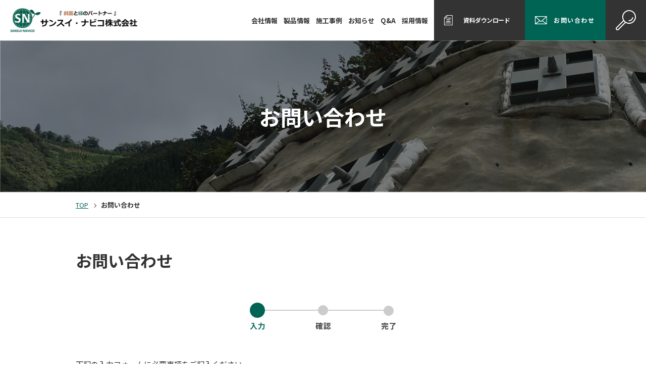

--- FILE ---
content_type: text/html; charset=UTF-8
request_url: https://www.sansui-n.com/contact/
body_size: 30841
content:
<!DOCTYPE HTML>
<html>
<head>
	<meta http-equiv="X-UA-Compatible" content="IE=edge">
	<meta charset="UTF-8">
	<script type="text/javascript">
		var ua = navigator.userAgent;
		if ((ua.indexOf('iPhone') > 0) || ua.indexOf('iPod') > 0 || (ua.indexOf('Android') > 0 && ua.indexOf('Mobile') > 0)) {
			document.write('<meta name="viewport" content="width=device-width" />');
		}else{
			document.write('<meta name="viewport" content="width=1200" />');
		}
	</script>
	<meta name="viewport" content="width=device-width">
	<meta name="format-detection" content="telephone=no">
	<link rel="icon" href="/favicon.ico">
	<title>お問い合わせ | サンスイ・ナビコ株式会社</title>

		<!-- All in One SEO 4.1.8 -->
		<meta name="robots" content="max-image-preview:large" />
		<link rel="canonical" href="https://www.sansui-n.com/contact/" />
		<meta property="og:locale" content="ja_JP" />
		<meta property="og:site_name" content="サンスイ・ナビコ株式会社 |" />
		<meta property="og:type" content="article" />
		<meta property="og:title" content="お問い合わせ | サンスイ・ナビコ株式会社" />
		<meta property="og:url" content="https://www.sansui-n.com/contact/" />
		<meta property="article:published_time" content="2021-03-01T11:09:07+00:00" />
		<meta property="article:modified_time" content="2021-03-01T11:09:07+00:00" />
		<meta name="twitter:card" content="summary" />
		<meta name="twitter:title" content="お問い合わせ | サンスイ・ナビコ株式会社" />
		<script type="application/ld+json" class="aioseo-schema">
			{"@context":"https:\/\/schema.org","@graph":[{"@type":"WebSite","@id":"https:\/\/www.sansui-n.com\/#website","url":"https:\/\/www.sansui-n.com\/","name":"\u30b5\u30f3\u30b9\u30a4\u30fb\u30ca\u30d3\u30b3\u682a\u5f0f\u4f1a\u793e","inLanguage":"ja","publisher":{"@id":"https:\/\/www.sansui-n.com\/#organization"}},{"@type":"Organization","@id":"https:\/\/www.sansui-n.com\/#organization","name":"\u30b5\u30f3\u30b9\u30a4\u30fb\u30ca\u30d3\u30b3\u682a\u5f0f\u4f1a\u793e","url":"https:\/\/www.sansui-n.com\/"},{"@type":"BreadcrumbList","@id":"https:\/\/www.sansui-n.com\/contact\/#breadcrumblist","itemListElement":[{"@type":"ListItem","@id":"https:\/\/www.sansui-n.com\/#listItem","position":1,"item":{"@type":"WebPage","@id":"https:\/\/www.sansui-n.com\/","name":"\u30db\u30fc\u30e0","url":"https:\/\/www.sansui-n.com\/"},"nextItem":"https:\/\/www.sansui-n.com\/contact\/#listItem"},{"@type":"ListItem","@id":"https:\/\/www.sansui-n.com\/contact\/#listItem","position":2,"item":{"@type":"WebPage","@id":"https:\/\/www.sansui-n.com\/contact\/","name":"\u304a\u554f\u3044\u5408\u308f\u305b","url":"https:\/\/www.sansui-n.com\/contact\/"},"previousItem":"https:\/\/www.sansui-n.com\/#listItem"}]},{"@type":"WebPage","@id":"https:\/\/www.sansui-n.com\/contact\/#webpage","url":"https:\/\/www.sansui-n.com\/contact\/","name":"\u304a\u554f\u3044\u5408\u308f\u305b | \u30b5\u30f3\u30b9\u30a4\u30fb\u30ca\u30d3\u30b3\u682a\u5f0f\u4f1a\u793e","inLanguage":"ja","isPartOf":{"@id":"https:\/\/www.sansui-n.com\/#website"},"breadcrumb":{"@id":"https:\/\/www.sansui-n.com\/contact\/#breadcrumblist"},"datePublished":"2021-03-01T11:09:07+09:00","dateModified":"2021-03-01T11:09:07+09:00"}]}
		</script>
		<!-- All in One SEO -->

<link rel='dns-prefetch' href='//ajax.googleapis.com' />
<link rel='dns-prefetch' href='//ajaxzip3.github.io' />
		<!-- This site uses the Google Analytics by MonsterInsights plugin v8.10.0 - Using Analytics tracking - https://www.monsterinsights.com/ -->
							<script
				src="//www.googletagmanager.com/gtag/js?id=UA-194626129-4"  data-cfasync="false" data-wpfc-render="false" type="text/javascript" async></script>
			<script data-cfasync="false" data-wpfc-render="false" type="text/javascript">
				var mi_version = '8.10.0';
				var mi_track_user = true;
				var mi_no_track_reason = '';
				
								var disableStrs = [
															'ga-disable-UA-194626129-4',
									];

				/* Function to detect opted out users */
				function __gtagTrackerIsOptedOut() {
					for (var index = 0; index < disableStrs.length; index++) {
						if (document.cookie.indexOf(disableStrs[index] + '=true') > -1) {
							return true;
						}
					}

					return false;
				}

				/* Disable tracking if the opt-out cookie exists. */
				if (__gtagTrackerIsOptedOut()) {
					for (var index = 0; index < disableStrs.length; index++) {
						window[disableStrs[index]] = true;
					}
				}

				/* Opt-out function */
				function __gtagTrackerOptout() {
					for (var index = 0; index < disableStrs.length; index++) {
						document.cookie = disableStrs[index] + '=true; expires=Thu, 31 Dec 2099 23:59:59 UTC; path=/';
						window[disableStrs[index]] = true;
					}
				}

				if ('undefined' === typeof gaOptout) {
					function gaOptout() {
						__gtagTrackerOptout();
					}
				}
								window.dataLayer = window.dataLayer || [];

				window.MonsterInsightsDualTracker = {
					helpers: {},
					trackers: {},
				};
				if (mi_track_user) {
					function __gtagDataLayer() {
						dataLayer.push(arguments);
					}

					function __gtagTracker(type, name, parameters) {
						if (!parameters) {
							parameters = {};
						}

						if (parameters.send_to) {
							__gtagDataLayer.apply(null, arguments);
							return;
						}

						if (type === 'event') {
							
														parameters.send_to = monsterinsights_frontend.ua;
							__gtagDataLayer(type, name, parameters);
													} else {
							__gtagDataLayer.apply(null, arguments);
						}
					}

					__gtagTracker('js', new Date());
					__gtagTracker('set', {
						'developer_id.dZGIzZG': true,
											});
															__gtagTracker('config', 'UA-194626129-4', {"forceSSL":"true","link_attribution":"true"} );
										window.gtag = __gtagTracker;										(function () {
						/* https://developers.google.com/analytics/devguides/collection/analyticsjs/ */
						/* ga and __gaTracker compatibility shim. */
						var noopfn = function () {
							return null;
						};
						var newtracker = function () {
							return new Tracker();
						};
						var Tracker = function () {
							return null;
						};
						var p = Tracker.prototype;
						p.get = noopfn;
						p.set = noopfn;
						p.send = function () {
							var args = Array.prototype.slice.call(arguments);
							args.unshift('send');
							__gaTracker.apply(null, args);
						};
						var __gaTracker = function () {
							var len = arguments.length;
							if (len === 0) {
								return;
							}
							var f = arguments[len - 1];
							if (typeof f !== 'object' || f === null || typeof f.hitCallback !== 'function') {
								if ('send' === arguments[0]) {
									var hitConverted, hitObject = false, action;
									if ('event' === arguments[1]) {
										if ('undefined' !== typeof arguments[3]) {
											hitObject = {
												'eventAction': arguments[3],
												'eventCategory': arguments[2],
												'eventLabel': arguments[4],
												'value': arguments[5] ? arguments[5] : 1,
											}
										}
									}
									if ('pageview' === arguments[1]) {
										if ('undefined' !== typeof arguments[2]) {
											hitObject = {
												'eventAction': 'page_view',
												'page_path': arguments[2],
											}
										}
									}
									if (typeof arguments[2] === 'object') {
										hitObject = arguments[2];
									}
									if (typeof arguments[5] === 'object') {
										Object.assign(hitObject, arguments[5]);
									}
									if ('undefined' !== typeof arguments[1].hitType) {
										hitObject = arguments[1];
										if ('pageview' === hitObject.hitType) {
											hitObject.eventAction = 'page_view';
										}
									}
									if (hitObject) {
										action = 'timing' === arguments[1].hitType ? 'timing_complete' : hitObject.eventAction;
										hitConverted = mapArgs(hitObject);
										__gtagTracker('event', action, hitConverted);
									}
								}
								return;
							}

							function mapArgs(args) {
								var arg, hit = {};
								var gaMap = {
									'eventCategory': 'event_category',
									'eventAction': 'event_action',
									'eventLabel': 'event_label',
									'eventValue': 'event_value',
									'nonInteraction': 'non_interaction',
									'timingCategory': 'event_category',
									'timingVar': 'name',
									'timingValue': 'value',
									'timingLabel': 'event_label',
									'page': 'page_path',
									'location': 'page_location',
									'title': 'page_title',
								};
								for (arg in args) {
																		if (!(!args.hasOwnProperty(arg) || !gaMap.hasOwnProperty(arg))) {
										hit[gaMap[arg]] = args[arg];
									} else {
										hit[arg] = args[arg];
									}
								}
								return hit;
							}

							try {
								f.hitCallback();
							} catch (ex) {
							}
						};
						__gaTracker.create = newtracker;
						__gaTracker.getByName = newtracker;
						__gaTracker.getAll = function () {
							return [];
						};
						__gaTracker.remove = noopfn;
						__gaTracker.loaded = true;
						window['__gaTracker'] = __gaTracker;
					})();
									} else {
										console.log("");
					(function () {
						function __gtagTracker() {
							return null;
						}

						window['__gtagTracker'] = __gtagTracker;
						window['gtag'] = __gtagTracker;
					})();
									}
			</script>
				<!-- / Google Analytics by MonsterInsights -->
		<link rel='stylesheet' id='wp-block-library-css'  href='https://www.sansui-n.com/snse-wp/wp-includes/css/dist/block-library/style.min.css?ver=5.9.2' type='text/css' media='all' />
<style id='global-styles-inline-css' type='text/css'>
body{--wp--preset--color--black: #000000;--wp--preset--color--cyan-bluish-gray: #abb8c3;--wp--preset--color--white: #ffffff;--wp--preset--color--pale-pink: #f78da7;--wp--preset--color--vivid-red: #cf2e2e;--wp--preset--color--luminous-vivid-orange: #ff6900;--wp--preset--color--luminous-vivid-amber: #fcb900;--wp--preset--color--light-green-cyan: #7bdcb5;--wp--preset--color--vivid-green-cyan: #00d084;--wp--preset--color--pale-cyan-blue: #8ed1fc;--wp--preset--color--vivid-cyan-blue: #0693e3;--wp--preset--color--vivid-purple: #9b51e0;--wp--preset--gradient--vivid-cyan-blue-to-vivid-purple: linear-gradient(135deg,rgba(6,147,227,1) 0%,rgb(155,81,224) 100%);--wp--preset--gradient--light-green-cyan-to-vivid-green-cyan: linear-gradient(135deg,rgb(122,220,180) 0%,rgb(0,208,130) 100%);--wp--preset--gradient--luminous-vivid-amber-to-luminous-vivid-orange: linear-gradient(135deg,rgba(252,185,0,1) 0%,rgba(255,105,0,1) 100%);--wp--preset--gradient--luminous-vivid-orange-to-vivid-red: linear-gradient(135deg,rgba(255,105,0,1) 0%,rgb(207,46,46) 100%);--wp--preset--gradient--very-light-gray-to-cyan-bluish-gray: linear-gradient(135deg,rgb(238,238,238) 0%,rgb(169,184,195) 100%);--wp--preset--gradient--cool-to-warm-spectrum: linear-gradient(135deg,rgb(74,234,220) 0%,rgb(151,120,209) 20%,rgb(207,42,186) 40%,rgb(238,44,130) 60%,rgb(251,105,98) 80%,rgb(254,248,76) 100%);--wp--preset--gradient--blush-light-purple: linear-gradient(135deg,rgb(255,206,236) 0%,rgb(152,150,240) 100%);--wp--preset--gradient--blush-bordeaux: linear-gradient(135deg,rgb(254,205,165) 0%,rgb(254,45,45) 50%,rgb(107,0,62) 100%);--wp--preset--gradient--luminous-dusk: linear-gradient(135deg,rgb(255,203,112) 0%,rgb(199,81,192) 50%,rgb(65,88,208) 100%);--wp--preset--gradient--pale-ocean: linear-gradient(135deg,rgb(255,245,203) 0%,rgb(182,227,212) 50%,rgb(51,167,181) 100%);--wp--preset--gradient--electric-grass: linear-gradient(135deg,rgb(202,248,128) 0%,rgb(113,206,126) 100%);--wp--preset--gradient--midnight: linear-gradient(135deg,rgb(2,3,129) 0%,rgb(40,116,252) 100%);--wp--preset--duotone--dark-grayscale: url('#wp-duotone-dark-grayscale');--wp--preset--duotone--grayscale: url('#wp-duotone-grayscale');--wp--preset--duotone--purple-yellow: url('#wp-duotone-purple-yellow');--wp--preset--duotone--blue-red: url('#wp-duotone-blue-red');--wp--preset--duotone--midnight: url('#wp-duotone-midnight');--wp--preset--duotone--magenta-yellow: url('#wp-duotone-magenta-yellow');--wp--preset--duotone--purple-green: url('#wp-duotone-purple-green');--wp--preset--duotone--blue-orange: url('#wp-duotone-blue-orange');--wp--preset--font-size--small: 13px;--wp--preset--font-size--medium: 20px;--wp--preset--font-size--large: 36px;--wp--preset--font-size--x-large: 42px;}.has-black-color{color: var(--wp--preset--color--black) !important;}.has-cyan-bluish-gray-color{color: var(--wp--preset--color--cyan-bluish-gray) !important;}.has-white-color{color: var(--wp--preset--color--white) !important;}.has-pale-pink-color{color: var(--wp--preset--color--pale-pink) !important;}.has-vivid-red-color{color: var(--wp--preset--color--vivid-red) !important;}.has-luminous-vivid-orange-color{color: var(--wp--preset--color--luminous-vivid-orange) !important;}.has-luminous-vivid-amber-color{color: var(--wp--preset--color--luminous-vivid-amber) !important;}.has-light-green-cyan-color{color: var(--wp--preset--color--light-green-cyan) !important;}.has-vivid-green-cyan-color{color: var(--wp--preset--color--vivid-green-cyan) !important;}.has-pale-cyan-blue-color{color: var(--wp--preset--color--pale-cyan-blue) !important;}.has-vivid-cyan-blue-color{color: var(--wp--preset--color--vivid-cyan-blue) !important;}.has-vivid-purple-color{color: var(--wp--preset--color--vivid-purple) !important;}.has-black-background-color{background-color: var(--wp--preset--color--black) !important;}.has-cyan-bluish-gray-background-color{background-color: var(--wp--preset--color--cyan-bluish-gray) !important;}.has-white-background-color{background-color: var(--wp--preset--color--white) !important;}.has-pale-pink-background-color{background-color: var(--wp--preset--color--pale-pink) !important;}.has-vivid-red-background-color{background-color: var(--wp--preset--color--vivid-red) !important;}.has-luminous-vivid-orange-background-color{background-color: var(--wp--preset--color--luminous-vivid-orange) !important;}.has-luminous-vivid-amber-background-color{background-color: var(--wp--preset--color--luminous-vivid-amber) !important;}.has-light-green-cyan-background-color{background-color: var(--wp--preset--color--light-green-cyan) !important;}.has-vivid-green-cyan-background-color{background-color: var(--wp--preset--color--vivid-green-cyan) !important;}.has-pale-cyan-blue-background-color{background-color: var(--wp--preset--color--pale-cyan-blue) !important;}.has-vivid-cyan-blue-background-color{background-color: var(--wp--preset--color--vivid-cyan-blue) !important;}.has-vivid-purple-background-color{background-color: var(--wp--preset--color--vivid-purple) !important;}.has-black-border-color{border-color: var(--wp--preset--color--black) !important;}.has-cyan-bluish-gray-border-color{border-color: var(--wp--preset--color--cyan-bluish-gray) !important;}.has-white-border-color{border-color: var(--wp--preset--color--white) !important;}.has-pale-pink-border-color{border-color: var(--wp--preset--color--pale-pink) !important;}.has-vivid-red-border-color{border-color: var(--wp--preset--color--vivid-red) !important;}.has-luminous-vivid-orange-border-color{border-color: var(--wp--preset--color--luminous-vivid-orange) !important;}.has-luminous-vivid-amber-border-color{border-color: var(--wp--preset--color--luminous-vivid-amber) !important;}.has-light-green-cyan-border-color{border-color: var(--wp--preset--color--light-green-cyan) !important;}.has-vivid-green-cyan-border-color{border-color: var(--wp--preset--color--vivid-green-cyan) !important;}.has-pale-cyan-blue-border-color{border-color: var(--wp--preset--color--pale-cyan-blue) !important;}.has-vivid-cyan-blue-border-color{border-color: var(--wp--preset--color--vivid-cyan-blue) !important;}.has-vivid-purple-border-color{border-color: var(--wp--preset--color--vivid-purple) !important;}.has-vivid-cyan-blue-to-vivid-purple-gradient-background{background: var(--wp--preset--gradient--vivid-cyan-blue-to-vivid-purple) !important;}.has-light-green-cyan-to-vivid-green-cyan-gradient-background{background: var(--wp--preset--gradient--light-green-cyan-to-vivid-green-cyan) !important;}.has-luminous-vivid-amber-to-luminous-vivid-orange-gradient-background{background: var(--wp--preset--gradient--luminous-vivid-amber-to-luminous-vivid-orange) !important;}.has-luminous-vivid-orange-to-vivid-red-gradient-background{background: var(--wp--preset--gradient--luminous-vivid-orange-to-vivid-red) !important;}.has-very-light-gray-to-cyan-bluish-gray-gradient-background{background: var(--wp--preset--gradient--very-light-gray-to-cyan-bluish-gray) !important;}.has-cool-to-warm-spectrum-gradient-background{background: var(--wp--preset--gradient--cool-to-warm-spectrum) !important;}.has-blush-light-purple-gradient-background{background: var(--wp--preset--gradient--blush-light-purple) !important;}.has-blush-bordeaux-gradient-background{background: var(--wp--preset--gradient--blush-bordeaux) !important;}.has-luminous-dusk-gradient-background{background: var(--wp--preset--gradient--luminous-dusk) !important;}.has-pale-ocean-gradient-background{background: var(--wp--preset--gradient--pale-ocean) !important;}.has-electric-grass-gradient-background{background: var(--wp--preset--gradient--electric-grass) !important;}.has-midnight-gradient-background{background: var(--wp--preset--gradient--midnight) !important;}.has-small-font-size{font-size: var(--wp--preset--font-size--small) !important;}.has-medium-font-size{font-size: var(--wp--preset--font-size--medium) !important;}.has-large-font-size{font-size: var(--wp--preset--font-size--large) !important;}.has-x-large-font-size{font-size: var(--wp--preset--font-size--x-large) !important;}
</style>
<link rel='stylesheet' id='c-ress-css'  href='https://www.sansui-n.com/snse-wp/wp-content/themes/snse/css/ress.css?ver=1.0' type='text/css' media='all' />
<link rel='stylesheet' id='c-common-css'  href='https://www.sansui-n.com/snse-wp/wp-content/themes/snse/css/common.css?ver=1.0' type='text/css' media='all' />
<link rel='stylesheet' id='c-layout-css'  href='https://www.sansui-n.com/snse-wp/wp-content/themes/snse/css/layout.css?ver=1.0' type='text/css' media='all' />
<link rel='stylesheet' id='c-page-css'  href='https://www.sansui-n.com/snse-wp/wp-content/themes/snse/css/contact.css?ver=1.0' type='text/css' media='all' />
<link rel='stylesheet' id='c-modaal-css'  href='https://www.sansui-n.com/snse-wp/wp-content/themes/snse/js/modaal/modaal.css?ver=1.0' type='text/css' media='all' />
<script type='text/javascript' src='https://www.sansui-n.com/snse-wp/wp-content/plugins/google-analytics-for-wordpress/assets/js/frontend-gtag.js?ver=8.10.0' id='monsterinsights-frontend-script-js'></script>
<script data-cfasync="false" data-wpfc-render="false" type="text/javascript" id='monsterinsights-frontend-script-js-extra'>/* <![CDATA[ */
var monsterinsights_frontend = {"js_events_tracking":"true","download_extensions":"doc,pdf,ppt,zip,xls,docx,pptx,xlsx","inbound_paths":"[{\"path\":\"\\\/go\\\/\",\"label\":\"affiliate\"},{\"path\":\"\\\/recommend\\\/\",\"label\":\"affiliate\"}]","home_url":"https:\/\/www.sansui-n.com","hash_tracking":"false","ua":"UA-194626129-4","v4_id":""};/* ]]> */
</script>
</head>
<body>
	<header id="header">
		<h1 class="logo">
			<a href="https://www.sansui-n.com/">
				<img src="https://www.sansui-n.com/snse-wp/wp-content/uploads/2022/09/logo.png" alt="サンスイ・ナビコ株式会社 「土木技術」「緑化技術」に取り組む会社です">
				<!--<img src="https://www.sansui-n.com/snse-wp/wp-content/themes/snse/images/logo.png" alt="サンスイ・ナビコ株式会社 「土木技術」「緑化技術」に取り組む会社です">-->
			</a>
		</h1>
		<div class="navWrap pc">
			<nav class="gNav">
				<ul>
					<li><a href="https://www.sansui-n.com/company/">会社情報</a></li>
					<li><a href="https://www.sansui-n.com/products/">製品情報</a></li>
					<li><a href="https://www.sansui-n.com/cases/">施工事例</a></li>
					<li><a href="https://www.sansui-n.com/company/news/">お知らせ</a></li>
					<li><a href="https://www.sansui-n.com/qa/">Q&amp;A</a></li>
					<li><a href="https://www.sansui-n.com/company/recruit/">採用情報</a></li>
				</ul>
			</nav>
			<nav class="btnNav">
				<ul>
					<li class="dlBtn"><a href="https://www.sansui-n.com/products/document/">資料ダウンロード</a></li>
					<li class="contactBtn"><a href="https://www.sansui-n.com/contact/">お問い合わせ</a></li>
					<li class="searchBtn"><img src="https://www.sansui-n.com/snse-wp/wp-content/themes/snse/images/ico_nav_search.png" alt="検索"></li>
					<li class="searchOpen">
						<form class="searchform" action="https://www.sansui-n.com/" method="get">
								<input class="s-box" name="s" type="text" placeholder="キーワードを入力してください"/>
								<button type="submit" class="s-btn-area"><div class="s-btn"><img src="https://www.sansui-n.com/snse-wp/wp-content/themes/snse/images/ico_nav_search_sp.png" alt=""></div></button>
						</form>
					</li>
				</ul>
			</nav>
		</div>
		<div class="navWrap sp">
			<nav class="btnNavSp">
				<ul>
					<li class="contact"><a href="https://www.sansui-n.com/contact/"><img src="https://www.sansui-n.com/snse-wp/wp-content/themes/snse/images/ico_nav_mail_sp.png" alt=""></a></li>
					<li class="toggle">
						<span></span>
						<span></span>
						<span></span>
					</li>
				</ul>
			</nav>
		</div>
		<nav class="openNav sp">
			<form class="searchform" action="https://www.sansui-n.com/" method="get">
				<input class="s-box" name="s" type="text" placeholder="キーワードを入力してください"/>
				<button type="submit" class="s-btn-area"><div class="s-btn"><img src="https://www.sansui-n.com/snse-wp/wp-content/themes/snse/images/ico_nav_search_sp.png" alt=""></div></button>
			</form>
			<ul class="openNavList">
				<li><a href="https://www.sansui-n.com/company/">会社情報</a></li>
				<li>
					<span class="catTtl">製品情報</span>
					<ul class="underList">
						<li><a href="https://www.sansui-n.com/products/">製品情報トップ</a></li>
						<li><a href="https://www.sansui-n.com/products/doboku/">土木技術</a></li>
						<li><a href="https://www.sansui-n.com/products/ryokuka/">緑化技術</a></li>
					</ul>
				</li>
				<li>
					<span class="catTtl">施工事例</span>
					<ul class="underList">
						<li><a href="https://www.sansui-n.com/cases/">施工事例トップ</a></li>
											<li><a href="https://www.sansui-n.com/cases/cate/doboku/">土木技術</a></li>
											<li><a href="https://www.sansui-n.com/cases/cate/ryokuka/">緑化技術</a></li>
										</ul>
				</li>
				<li>
					<span class="catTtl">お知らせ</span>
					<ul class="underList">
						<li><a href="https://www.sansui-n.com/company/news/">お知らせ一覧</a></li>
											<li><a href="https://www.sansui-n.com/company/news/cate/info/">情報</a></li>
											<li><a href="https://www.sansui-n.com/company/news/cate/recruit/">求人</a></li>
											<li><a href="https://www.sansui-n.com/company/news/cate/products/">製品</a></li>
										</ul>
				</li>
				<li><a href="https://www.sansui-n.com/qa/">Q&amp;A</a></li>
				<li><a href="https://www.sansui-n.com/company/recruit/">採用情報</a></li>
				<li><a href="https://www.sansui-n.com/link/">リンク集</a></li>
				<li><a href="https://www.sansui-n.com/products/document/">資料ダウンロード</a></li>
				<li><a href="https://www.sansui-n.com/contact/">お問い合わせ</a></li>
				<li><a href="https://www.sansui-n.com/contract/">ご利用規約</a></li>
				<li><a href="https://www.sansui-n.com/privacy/">個人情報保護方針</a></li>
			</ul>
		</nav>
	</header>
		<main id="main" class="typeOther">
<div class="pageHead">
	<div class="inner">
		<h1 class="headline">お問い合わせ</h1>
	</div>
</div>

<div id="singleColumn">
	<div class="breadcrumbs">
		<div class="inner">
			<ul>
				<li><a href="https://www.sansui-n.com/">TOP</a></li>
							<li>お問い合わせ</li>
			</ul>
		</div>
	</div>

	<div class="inner">
				<article id="mainCol" class="form">
				<h2 class="headline">お問い合わせ</h2>

<figure class="flow">
	<img src="https://www.sansui-n.com/snse-wp/wp-content/themes/snse/images/contact/fig_flow01.png" alt="入力">
</figure>

<p class="lead">下記の入力フォームに必要事項をご記入ください。<br>
<span class="red">※</span> は必須項目です、必ずご記入してくださいますようお願い申し上げます。
</p>

<div id="mw_wp_form_mw-wp-form-516" class="mw_wp_form mw_wp_form_input  ">
					<form method="post" action="" enctype="multipart/form-data"><div class="unit required">
<h3 class="ttl"><span>お問い合わせ製品</span></h3>
<div class="selectWrap">
<select name="product" >
			<option value="" selected='selected'>
			お問い合わせ製品を選択してください		</option>
			<option value="SSLアンカー工法" >
			SSLアンカー工法		</option>
			<option value="Fixrアンカー工法" >
			Fixrアンカー工法		</option>
			<option value="Q&amp;Sフレーム工法" >
			Q&amp;Sフレーム工法		</option>
			<option value="タフグリーン工法" >
			タフグリーン工法		</option>
			<option value="KTグリーンマット工法" >
			KTグリーンマット工法		</option>
			<option value="仮設ECOバインド工法" >
			仮設ECOバインド工法		</option>
			<option value="ロックボルトパッカー" >
			ロックボルトパッカー		</option>
			<option value="その他製品" >
			その他製品		</option>
	</select>
</div>
</div>
<div class="unit required">
<h3 class="ttl"><span>お問い合わせ内容</span></h3>
<p>	
<textarea name="message" cols="50" rows="5" ></textarea>

</p></div>
<div class="unit required">
<h3 class="ttl"><span>お名前</span></h3>
<p>	
<input type="text" name="name" size="60" value="" />

</p></div>
<div class="unit required">
<h3 class="ttl"><span>メールアドレス</span></h3>
<p>	
<input type="email" name="mail" size="60" value="" data-conv-half-alphanumeric="true"/>

</p></div>
<div class="unit">
<h3 class="ttl"><span>会社名</span></h3>
<p>	
<input type="text" name="company" size="60" value="" />

</p></div>
<div class="unit">
<h3 class="ttl"><span>部署名</span></h3>
<p>	
<input type="text" name="post" size="60" value="" />

</p></div>
<div class="unit">
<h3 class="ttl"><span>郵便番号</span></h3>
<p>	
<input type="text" name="zip" id="zip" size="60" value="" />

</p></div>
<div class="unit">
<h3 class="ttl"><span>所属先所在地</span></h3>
<p>	
<input type="text" name="address" size="60" value="" />

</p></div>
<div class="unit">
<h3 class="ttl"><span>電話番号</span></h3>
<p>	
<input type="text" name="tel" size="60" value="" />

</p></div>
<div class="unit">
<h3 class="ttl"><span>FAX</span></h3>
<p>	
<input type="text" name="fax" size="60" value="" />

</p></div>
<div class="btnWrap flex cnt">
	<br />
	<span class="moreBtn bg">
<input type="submit" name="submitConfirm" value="入力確認" />
</span>
</div>
<input type="hidden" name="mw-wp-form-form-id" value="516" /><input type="hidden" name="mw_wp_form_token" value="1ebbc5e923bb3c6cf45d9689a0e699d45fe2cec9214f5ff855dfeea31e2dc59d" /></form>
				<!-- end .mw_wp_form --></div>					</article>
		</div>
</div>
	</main>
	<footer id="footer">
		<div class="pagetop">
			<a href="#">
				<img src="https://www.sansui-n.com/snse-wp/wp-content/themes/snse/images/btn_pagetop.png" alt="このページの先頭へ">
			</a>
		</div>
		<div class="inner">
			<div class="footWrap flex">
				<div class="head">
					<h2 class="logo">
						<a href="https://www.sansui-n.com/">
							<img src="http://www.sansui-n.com/snse-wp/wp-content/uploads/2022/09/logo_footer.png" alt="サンスイ・ナビコ株式会社">
							<!--<img src="https://www.sansui-n.com/snse-wp/wp-content/themes/snse/images/logo_footer.png" alt="サンスイ・ナビコ株式会社">-->
						</a>
					</h2>
					<address>
						〒103-0025<br>東京都中央区日本橋茅場町2丁目<br class="sp">7番地1号 2F<br>
						<span class="tel">TEL:<a href="tel:0356233600">03-5623-3600</a> / FAX:03-5623-5554</span>
					</address>
				</div>
				<div class="footList flex">
					<ul class="col">
						<li><a href="https://www.sansui-n.com/">トップ</a></li>
						<li><a href="https://www.sansui-n.com/company/">会社情報</a></li>
						<li><a href="https://www.sansui-n.com/products/">製品情報</a></li>
						<li><a href="https://www.sansui-n.com/cases/">施工事例</a></li>
					</ul>
					<ul class="col">
						<li><a href="https://www.sansui-n.com/company/news/">お知らせ</a></li>
						<li><a href="https://www.sansui-n.com/qa/">Q&amp;A</a></li>
						<li><a href="https://www.sansui-n.com/company/recruit/">採用情報</a></li>
						<li><a href="https://www.sansui-n.com/link/">リンク集</a></li>
					</ul>
					<ul class="col">
						<li><a href="https://www.sansui-n.com/products/document/">資料ダウンロード</a></li>
						<li><a href="https://www.sansui-n.com/contact/">お問い合わせ</a></li>
						<li><a href="https://www.sansui-n.com/contract/">ご利用規約</a></li>
						<li><a href="https://www.sansui-n.com/privacy/">個人情報保護方針</a></li>
					</ul>
					<a href="https://www.instagram.com/sansui_navico_official/" target="_blank" style="margin-top: auto;">
						<img src="http://www.sansui-n.com/snse-wp/wp-content/uploads/2024/05/instagram_glyph_white-1.png" alt="Instagram" style="margin-top: auto;">
					</a>
				</div>
			</div><!-- /footWrap -->
			<div class="copyright">
				<p>© 2021, SNSE Co.Ltd.</p>
			</div>
		</div>
	</footer>
	<link rel='stylesheet' id='mw-wp-form-css'  href='https://www.sansui-n.com/snse-wp/wp-content/plugins/mw-wp-form/css/style.css?ver=5.9.2' type='text/css' media='all' />
<script type='text/javascript' src='https://ajax.googleapis.com/ajax/libs/jquery/1.11.3/jquery.min.js?ver=1.0' id='s-jquery-js'></script>
<script type='text/javascript' src='https://www.sansui-n.com/snse-wp/wp-content/themes/snse/js/main.js?ver=1.0' id='s-main-js'></script>
<script type='text/javascript' src='https://www.sansui-n.com/snse-wp/wp-content/themes/snse/js/fitie/fitie.js?ver=1.0' id='s-fitie-js'></script>
<script type='text/javascript' src='https://www.sansui-n.com/snse-wp/wp-content/themes/snse/js/modaal/modaal.js?ver=1.0' id='s-modaal-js'></script>
<script type='text/javascript' src='https://ajaxzip3.github.io/ajaxzip3.js?ver=1.0' id='s-ajaxzip3-js'></script>
	<script>
		$('#zip').keyup(function() {
			AjaxZip3.zip2addr(this, '', 'address', 'address');
		});
	</script>

</body>
</html>


--- FILE ---
content_type: text/css
request_url: https://www.sansui-n.com/snse-wp/wp-content/themes/snse/css/common.css?ver=1.0
body_size: 17839
content:
@charset "UTF-8";
@import url('https://fonts.googleapis.com/css2?family=Noto+Sans+JP:wght@400;700&display=swap');
@import url('https://fonts.googleapis.com/css2?family=Barlow:wght@500;600&display=swap');
/* ----------------------------------------------------------------------------------------------------
*  基本情報
* --------------------------------------------------------------------------------------------------*/

html {
	font-size: 62.5%;
	overflow-y: scroll;
}
body {
	width: 100%;
}
body.fixed {
	position: fixed;
}
@media screen and (min-width: 768px) {
	body {
		min-width: 1200px;
		position: relative;
	}
}
body, h1, h2, h3, h4, h5, h6, p, address, ul, ol, li, dl, dt, dd, table, th, td, img, form {
	margin: 0;
	padding: 0;
	border: none;
	line-height: 1.5;
	list-style-type: none;
	font-style: normal;
	font-size: 1.5rem;
	font-weight: normal;
	font-family: 'Noto Sans JP', sans-serif;
	text-align: left;
	color: #333;
}
img {
	vertical-align: middle;
	-webkit-backface-visibility: hidden;
}
a {
	color: #333;
	text-decoration: none;
}
a:hover {
	text-decoration: underline;
}
@media screen and (min-width: 768px) {
	a[href^="tel:"] {
		display: inline-block;
		pointer-events: none;
	}
}
.barlow {
	font-family: 'Barlow', sans-serif;
	font-weight: 600;
}
.bold {
	font-weight: bold;
}
.blue {
	color: #00C5F9;
}
.red {
	color: #B20000;
}
.container {
	overflow: hidden;
}
/*for wp*/
.aligncenter {
	text-align: center;
}
.alignleft {
	text-align: left;
}
.alignright {
	text-align: right;
}

/* ----------------------------------------------------------------------------------------------------
*  ヘッダー
* --------------------------------------------------------------------------------------------------*/
#header {
	align-items: center;
	background: #fff;
	display: flex;
	justify-content: space-between;
	height: 80px;
	width: 100%;
	min-width: 1200px;
	position: fixed;
	left: 0;
	top: 0;
	z-index: 100;
}
#header .logo {
	padding: 0 20px;
}
#header .navWrap {
	align-items: center;
	justify-content: space-between;
	display: flex;
}
#header .navWrap .gNav ul {
	align-items: center;
	justify-content: flex-end;
	display: flex;
}
#header .navWrap .gNav ul li {
	font-size: 1.4rem;
	font-weight: bold;
	margin-right: 30px;
}
#header .navWrap .btnNav ul {
	align-items: stretch;
	justify-content: flex-end;
	display: flex;
}
#header .navWrap .btnNav ul li {
	height: 80px;
}
#header .navWrap .btnNav ul li a {
	align-items: center;
	color: #fff;
	display: flex;
	font-size: 1.4rem;
	font-weight: bold;
	justify-content: center;
	height: 100%;
}
#header .navWrap .btnNav ul li.dlBtn a {
	background: #333 url("../images/ico_nav_dl.png") no-repeat 20px center;
	letter-spacing: -0.5px;
	padding-left: 28px;
	transition: 0.3s;
	width: 180px;
}
#header .navWrap .btnNav ul li.contactBtn a {
	background: #006455 url("../images/ico_nav_mail.png") no-repeat 20px center;
	letter-spacing: 1.5px;
	padding-left: 35px;
	transition: 0.3s;
	width: 160px;
}
#header .navWrap .btnNav ul li.searchBtn {
	align-items: center;
	background: #333;
	cursor: pointer;
	display: flex;
	justify-content: center;
	height: 80px;
	width: 80px;
}

#header .navWrap .btnNav ul li.dlBtn a:hover, #header .navWrap .btnNav ul li.contactBtn a:hover, #header .navWrap .btnNav ul li.searchBtn a:hover, #header .navWrap .btnNav ul li.searchBtn:hover {
	text-decoration: none;
}

@media screen and (min-width: 769px) {
	#header .navWrap .btnNav ul li.dlBtn a:hover {
		background: #fff url("../images/ico_nav_dl_on.png") no-repeat 20px center;
		color: #111;
	}
	#header .navWrap .btnNav ul li.contactBtn a:hover {
		background: #fff url("../images/ico_nav_mail_on.png") no-repeat 20px center;
		color: #006455;
	}
	#header .navWrap .btnNav ul li.searchBtn img {
		transition: 0.3s;
	}
	#header .navWrap .btnNav ul li.searchBtn:hover img {
		opacity: 0;
	}
	#header .navWrap .btnNav ul li.searchBtn:hover {
		background: #fff url("../images/ico_nav_search_on.png") no-repeat center;
	}
}


#header .navWrap .btnNav ul li.searchOpen {
	display: none;
	background: #333;
	position: absolute;
	top:80px;
	height: auto;
	padding: 15px 20px;
	width: 400px;
}
.btnNav .searchform {
	position: relative;
	height: 50px;
}
.btnNav .s-box {
	background: #fff;
	height: 50px;
	padding: 0 10px;
	position: absolute;
	left: 0;
	top: 0;
	border-radius: 5px 0 0 5px;
	outline: 0;
	width: calc(100% - 60px);
}
.btnNav .s-btn-area {
	height: 50px;
	position: absolute;
	right: 0px;
	top: 0;
	background: none;
	color: #666;
	border: none;
	font-size: 20px;
	outline: 0;
	width: 60px;
}
.btnNav .s-btn {
	background-color: #006455;
	border-radius: 0 5px 5px 0;
	width: 60px;
	height: 100%;
	bottom: 10px;
	font-size: 16px;
	color: #fff;
	line-height: 31px;
	padding-top: 6px;
}
.btnNav .s-btn img {
	height: 26px;
	width: 26px;
}

@media screen and (max-width: 1330px) and (min-width: 768px){
	#header .logo {
		width: 300px;
	}
	#header .logo img {
		width: 100%;
	}
	#header .navWrap .gNav ul li {
		font-size: 1.3rem;
		margin-right: 12px;
	}
	#header .navWrap .btnNav ul li a {
		font-size: 1.2rem;
	}
}

@media screen and (max-width: 767px) {
	#header {
		height: 60px;
		min-width: auto;
	}
	#header .logo {
		padding: 0 0 0 2%;
		max-width: 250px;
		width: 60%;
	}
	#header .logo img {
		width: 100%;
	}
	#header .btnNavSp ul {
		display: flex;
	}
	#header .btnNavSp li.contact a {
		background: #006455;
		display: block;
		height: 60px;
		text-align: center;
		padding-top: 16px;
		width: 60px;
	}
	#header .btnNavSp li.contact a img {
		height: 20px;
		width: 30px;
	}
	.toggle {
		background: #333;
		display: inline-block;
		transition: all .4s;
		box-sizing: border-box;
		position: relative;
		width: 60px;
		height: 60px;
		z-index: 10;
	}
	.toggle span {
		background-color: #fff;
		border-radius: 0;
		display: inline-block;
		transition: all .4s;
		box-sizing: border-box;
		position: absolute;
		left: 0;
		right: 0;
		margin: 0 auto;
		width: 30px;
		height: 2px;
	}
	.toggle span:nth-of-type(1) {
		top: 15px;
	}
	.toggle span:nth-of-type(2) {
		top: 27px;
	}
	.toggle span:nth-of-type(3) {
		bottom: 19px;
	}
	.toggle.active span:nth-of-type(1) {
		transform: translateY(12px) rotate(45deg);
	}
	.toggle.active span:nth-of-type(2) {
		opacity: 0;
	}
	.toggle.active span:nth-of-type(3) {
		transform: translateY(-12px) rotate(-45deg);
	}
	.openNav {
		background: #333;
		padding: 20px 5%;
		overflow: scroll;
		position: fixed;
		top: 60px;
		height: calc(100% - 60px);
		width: 100%;
		display: none;
	}
	.openNav .searchform {
		position: relative;
		height: 60px;
	}
	.openNav .s-box {
		background: #fff;
		height: 50px;
		padding: 0 10px;
		position: absolute;
		left: 0;
		top: 0;
		border-radius: 5px 0 0 5px;
		outline: 0;
		width: calc(100% - 60px);
	}
	.openNav .s-btn-area {
		height: 50px;
		position: absolute;
		right: 0px;
		top: 0;
		background: none;
		color: #666;
		border: none;
		font-size: 20px;
		outline: 0;
		width: 60px;
	}
	.openNav .s-btn {
		background-color: #006455;
		border-radius: 0 5px 5px 0;
		width: 60px;
		height: 100%;
		bottom: 10px;
		font-size: 16px;
		color: #fff;
		line-height: 31px;
		padding-top: 6px;
	}
	.openNav .s-btn img {
		height: 26px;
		width: 26px;
	}
	.openNavList {
		border-top: 1px solid #707070;
		margin: 10px 0 50px;
	}
	.openNavList li {
		color: #fff;
		font-size: 1.3rem;
	}
	.openNavList > li {
		border-bottom: 1px solid #707070;
		padding: 10px 10px;
	}
	.openNavList li a {
		color: #fff;
		display: block;
	}
	.openNavList li .catTtl {
		display: block;
		position: relative;
	}
	.openNavList li .catTtl:before, .openNavList li .catTtl:after {
		background: #fff;
		content:'';
		display: block;
		height: 1px;
		position: absolute;
		width: 9px;
	}
	.openNavList li .catTtl:before {
		right: 0;
		top: 50%;
	}
	.openNavList li .catTtl:after {
		right: 0;
		top: 50%;
		transform: rotate(90deg);
		transition-duration: 0.3s;
	}
	.openNavList li .catTtl.on:after {
		transform: rotate(0);
		transition-duration: 0.3s;
	}
	
	.openNavList .underList {
		display: none;
		margin: 10px 0 0;
	}
	.openNavList .underList li {
		display: inline-block;
		margin-bottom: 10px;
		width: 49%;
	}
	.openNavList .underList li a:before {
		content:'-';
		margin-right: 5px;
	}
	
}
/*for header*/
#main {
	margin: 80px 0 60px;
}
@media screen and (max-width: 767px) {
	#main {
		margin: 60px 0 50px;
	}
}
/* ----------------------------------------------------------------------------------------------------
*  フッタ
* --------------------------------------------------------------------------------------------------*/

#footer {
	background: #333;
	padding: 110px 0 0;
}

/* pagetop 201210610 add*/
.pagetop {
	position: relative;
}
.pagetop a {
	position: fixed;
	right: 3%;
	bottom: 20px;
	opacity: 0;
	pointer-events: none;
	transition: 0.5s;
}
.pagetop a img {
	width: 100%;
}
.pagetop.on a {
	opacity: 1;
	pointer-events: auto;
}
.pagetop.foot a {
	position: absolute;
	bottom: 130px;
}

@media screen and (max-width: 767px) {
	.pagetop a {
		width: 40px;
	}
	.pagetop.foot a {
		bottom: 60px;
	}

}


#footer .footWrap {
	align-items: flex-start;
	justify-content: space-between;
	margin-bottom: 60px;
}
#footer .head {
	color: #fff;
}
#footer .head .logo {
	margin-bottom: 20px;
}
#footer .head address {
	color: #fff;
	letter-spacing: 0.5px;
	line-height: 1.6;
}
#footer .head address a {
	color: #fff;
}
#footer .footList .col {
	width: 172px;
}
#footer .footList .col:last-of-type {
	width: 230px;
}
#footer .footList li {
	margin-bottom: 16px;
}
#footer .footList li a {
	color: #fff;
	font-size: 1.3rem;
}
#footer .copyright {
	border-top: 1px solid #444;
}
#footer .copyright p {
	color: #999;
	font-size: 1.2rem;
	padding: 30px 0 20px;
	text-align: right;
}
@media screen and (max-width: 767px) {
	#footer {
		padding: 50px 0 0 0;
	}
	#footer .footWrap {
		padding: 0 5%;
	}
	#footer .head .logo {
		text-align: center;
	}
	#footer .head .logo img{
		width: 90%;
	}
	#footer .head address {
		text-align: center;
	}
	#footer .head address .tel {
		display: inline-block;
		margin: 20px 0 0;
	}
	#footer .footList {
		margin-top: 20px;
	}
	#footer .footList .col {
		display: flex;
		flex-wrap: wrap;
		margin-bottom: 15px;
		width: 100%;
	}
	#footer .footList .col:last-of-type {
		width: 100%;
	}
	#footer .footList .col li {
		margin-bottom: 12px;
		width: 50%;
	}
	#footer .footWrap {
		margin-bottom: 30px;
	}
	#footer .copyright p {
		padding: 20px 0;
		text-align: center;
	}
}
/* ------------------------------
    汎用アイテム
------------------------------ */
.inner {
	max-width: 1080px; /*下層共通*/
	width: 90%;
	margin: 0 auto;
}
@media screen and (max-width: 767px) {
	.inner {
		padding: 0 5%;
		width: 100%;
	}
}
.flex {
	display: flex;
	align-items: center;
	flex-wrap: wrap;
}
.flex.bw {
	justify-content: space-between;
}
.flex.cnt {
	justify-content: center;
}
.flex.fdr {
	flex-direction: row-reverse;
}
@media screen and (max-width: 767px) {
	.flex {
		display: block;
	}
}


.moreBtn {
	background: #fff;
	border: 1px solid #006455;
	border-radius: 5px;
	color: #006455;
	display: block;
	font-family: 'Barlow', 'Noto Sans JP', sans-serif;
	font-size: 1.8rem;
	font-weight: bold;
	padding: 15px 20px;
	position: relative;
	text-align: center;
	transition: 0.3s;
	width: 240px;
}
.moreBtn:after {
	border-top: 1px solid #006455;
	border-right: 1px solid #006455;
	content: '';
	display: block;
	height: 6px;
	position: absolute;
	right: 16px;
	top: calc(50% - 2px);
	transform: rotate(45deg);
	width: 6px;
}


@media screen and (min-width: 769px) {
	.moreBtn:hover {
		text-decoration: none;
		background: #087262;
		border: 1px solid #fff;
		color: #fff;
	}
	.moreBtn:hover:after {
		border-top: 1px solid #fff;
		border-right: 1px solid #fff;
	}
}

.moreBtn.bg {
	background: #006455;
	color: #fff;
}
.moreBtn.bg:after {
	border-top: 1px solid #fff;
	border-right: 1px solid #fff;
}

.newsTbl {
	border-collapse: collapse;
	border-top:none;
	border-left: none;
	width: 100%;
}
.newsTbl th, .newsTbl td {
	color: #333;
	border-top:none;
	border-right:none;
	border-bottom: 1px solid #ddd;	
	border-left:none;
	padding: 15px 13px;
}
.newsTbl th {
	
	background: none;
	white-space: nowrap;
	width: 250px;
}
.newsTbl th .date {
	font-size: 1.6rem;
	font-family: 'Barlow', sans-serif;
	font-weight: 500;
	display:inline-block;
	margin-right: 38px;
	width: 90px;
}
.newsTbl th .tag {
	background: #006455;
	color: #fff;
	display: inline-block;
	font-size: 1.4rem;
	font-weight: bold;
	padding: 4px 0;
	text-align: center;
	width: 100px;
}
.newsTbl td {
	font-size: 1.3rem;
	padding-right: 30px;
	position: relative;
}
.newsTbl td:after {
	border-top: 1px solid #006455;
	border-right: 1px solid #006455;
	content: '';
	display: block;
	height: 6px;
	position: absolute;
	right: 1px;
	top: calc(50% - 2px);
	transform: rotate(45deg);
	width: 6px;
}
.newsTbl td a {
	letter-spacing: 0.5px;
}
@media screen and (max-width: 767px) {
	.newsTbl {
		border-top: none;
	}
	.newsTbl th, .newsTbl td {
		display: block;
		padding: 15px 0;
	}
	.newsTbl th {
		border-bottom: none;
		padding-bottom: 0;
	}
	.newsTbl td {
		line-height: 2;
		padding-right: 0;
	}
	.newsTbl td:after {
		content:none;
	}
}

/*footer お問合せ・資料ダウンロード*/
.footCv {
	background: url("../images/bg_footcv.jpg");
	background-size:cover;
	display: flex;
	align-items: center;
	height: 355px;
	margin-top: 100px;
}
.footCv .headline {
	font-size: 3.2rem;
	font-weight: bold;
	margin-bottom: 30px;
	text-align: center;
}
.footCv .cvBtn {
	justify-content: center;
}
.footCv .cvBtn li + li {
	margin-left: 30px;
}
.footCv .cvBtn li a {
	color: #fff;
	display: block;
	font-size: 1.8rem;
	text-align: center;
	height: 70px;
	padding-top: 18px;
	transition: 0.3s;
	width: 300px;
}
.footCv .cvBtn li a:hover {
	opacity: 0.8;
}

.footCv .cvBtn a.contact {
	background: #006455;
	border :1px solid #006455;
}
.footCv .cvBtn a.contact span {
	background: url("../images/ico_footcv_contact.png") no-repeat left center;
	display: inline-block;
	padding: 3px 0 5px 40px;
}
.footCv .cvBtn a.download {
	background: #333;
	border :1px solid #333;
}
.footCv .cvBtn a.download span {
	background: url("../images/ico_footcv_download.png") no-repeat left center;
	display: inline-block;
	padding: 3px 0 5px 40px;
}

@media screen and (min-width: 769px) {
	.footCv .cvBtn a.contact:hover, .footCv .cvBtn a.download:hover {
		background: #fff;
		opacity: 1;
	}
	.footCv .cvBtn a.contact:hover {
		color: #006455;
	}
	.footCv .cvBtn a.contact:hover span {
		background: url("../images/ico_footcv_contact_on.png") no-repeat left center;;
	}
	.footCv .cvBtn a.download:hover {
		color: #333;
	}.footCv .cvBtn a.download:hover span {
		background: url("../images/ico_footcv_download_on.png") no-repeat left center;;
	}
}

@media screen and (max-width: 767px) {
	.footCv {
		background: url("../images/bg_footcv_sp.jpg");
		margin-top: 30px;
	}
	.footCv .headline {
		font-size: 2.4rem;
		margin-bottom: 25px;
	}
	.footCv .cvBtn li {
		width: 90%;
		max-width: 300px;
		margin: 0 auto 25px;
	}
	.footCv .cvBtn li + li {
		margin-left: auto;
	}
	.footCv .cvBtn li a {
		width: 100%;
	}
}

/*pager*/
.pager {
	align-items: center;
	display: flex;
	flex-wrap: wrap;
	justify-content: center;
	margin: 60px 0 40px;
}
.pager li {
	color: #006455;
}
.pager li + li{
	margin-left: 8px;
}
.pager a {
	border: 1px solid #006455;
	border-radius: 5px;
	color: #006455;
	display: inline-block;	
	font-size: 1.4rem;
	font-family: 'Barlow', sans-serif;
	font-weight: 600;
	padding: 7px 14px;
	transition: 0.3s;
}
.pager a:hover {
	background: #006455;
	color: #fff;
	text-decoration: none;
}
.pager a.current {
	background: #fff;
	border: 1px solid #ddd;
	color: #DDD;
	pointer-events: none;
}
.pager .prev img, .pager .next img {
	height: 9px;
	width: 12px;
}
.pager span {
	padding: 7px 10px;
}
.pager li.prev a, .pager li.next a {
	border:none;
	background: #fff;
	padding: 5px 14px 9px;
}
.pager li.next {
	transform:rotate(180deg);
}

@media screen and (max-width: 767px) {
	.pager {
		margin: 40px 0;
	}
	.pager a, .pager span {
		font-size: 1.3rem;
		padding: 4px 10px;
	}
	.pager span {
		padding: 4px 7px;
	}
	.pager .prev img{
		margin-top: 3px;
	}
	.pager .next img {
		margin: 0 0 3px;
	}
}

/* ------------------------------
    clearfix
------------------------------ */
.cf:after {
	content: ".";
	display: block;
	height: 0;
	font-size: 0;
	clear: both;
	visibility: hidden;
}
.cf {
	display: inline-block;
}
/* Hides from IE Mac */
* html .cf {
	height: 1%;
}
.cf {
	display: block;
}
/* End Hack */
/* ------------------------------
    sp/pc
------------------------------ */
@media screen and (min-width:768px) {
	.sp {
		display: none !important;
	}
}
@media screen and (max-width:767px) {
	.pc {
		display: none !important;
	}
}

/*for wp*/
@media screen and (min-width:768px) {
.customize-support #header {
	top: 32px;
	}
}

--- FILE ---
content_type: text/css
request_url: https://www.sansui-n.com/snse-wp/wp-content/themes/snse/css/layout.css?ver=1.0
body_size: 28672
content:
@charset "utf-8";
/* CSS Document */


/* ------------------------------
    1カラム
------------------------------ */
#singleColumn .inner {
	max-width: 980px;
}

/* ------------------------------
    2カラム
------------------------------ */
#doubleColumn .columnWrap {
	align-items: flex-start;
}
#doubleColumn .inner {
	max-width: 1080px;
}
#doubleColumn #mainCol {
	width: 790px;
}
#doubleColumn #subCol {
	width: 250px;
}
@media screen and (max-width: 767px) {
	#doubleColumn #mainCol, #doubleColumn #subCol {
		width: 100%;
	}
	#doubleColumn #subCol {
		margin-top: 50px;
	}
}
/*ページヘッダ*/
.pageHead {
	align-items: center;
	display: flex;
	background: url("../images/bg_pagehead.png");
	background-size: cover;
	height: 300px;
}
.pageHead .headline {
	color: #fff;
	font-size: 4.2rem;
	font-weight: bold;
	text-align: center;
}
@media screen and (max-width: 767px) {
	.pageHead {
		background: url("../images/bg_pagehead_sp.png");
		height: 200px
	}
	.pageHead .headline {
		font-size: 2.4rem;
		margin: 0 auto;
		max-width: 75%;
	}
}

.typeInformation .pageHead {
	background: url("../images/bg_pagehead_info.png");
}
.typeProduct .pageHead {
	background: url("../images/bg_pagehead_product.png");
}
.typeOther .pageHead {
	background: url("../images/bg_pagehead_other.png");
}
@media screen and (max-width: 767px) {
	.typeInformation .pageHead {
	background: url("../images/bg_pagehead_info_sp.png");
	}
	.typeProduct .pageHead {
		background: url("../images/bg_pagehead_product_sp.png");
	}
	.typeOther .pageHead {
		background: url("../images/bg_pagehead_other_sp.png");
	}
}


/*ぱんくず*/
.breadcrumbs {
	border-bottom: 1px solid #ddd;
	border-top: 1px solid #ddd;
	margin-bottom: 60px;
}
.breadcrumbs ul {
	display: flex;
	flex-wrap: wrap;
	padding-top: 15px;
}
.breadcrumbs ul li {
	font-size: 1.3rem;
	font-weight: bold;
	margin: 0 25px 15px 0;
}
.breadcrumbs ul li a {
	color: #006455;
	font-weight: normal;
	position: relative;
	text-decoration: underline;
	transition: 0.3s;
}
.breadcrumbs ul li a:hover {
	opacity: 0.6;
}
.breadcrumbs ul li a:after {
	border-top: 1px solid #333;
	border-right: 1px solid #333;
	content:'';
	display: block;
	position: absolute;
	right: -15px;
	top: calc(50% - 2px);
	height: 6px;
	transform: rotate(45deg);
	width: 6px;
}
@media screen and (max-width: 767px) {
	.breadcrumbs {
		margin-bottom: 35px;
	}
}

/*サブカラム*/
.subColHead {
	border-bottom: 1px solid #006455;
	padding: 0 10px 10px;
}
.subColHead a {
	color: #006455;
	font-size: 1.8rem;
	font-weight: bold;
}
.subColBody .headline {
	border-bottom: 1px solid #fff;
}
.subColBody .headline a {
	background: #006455;
	color: #fff;
	display: block;
	font-weight: bold;
	padding: 12px 10px;
	position: relative;
	transition: 0.3s;
}
.subColBody .headline a:hover {
	text-decoration: none;
}
.subColBody .headline a:after {
	border-top: 1px solid #fff;
	border-right: 1px solid #fff;
	content:'';
	display: block;
	position: absolute;
	right: 10px;	
	height: 8px;
	top: 19px;
	transition: 0.3s;
	transform: rotate(45deg);
	width: 8px;
}

.subColBody .menu{
	border-bottom: 1px dotted #ddd;
}
.subColBody .menu li  {
	border-top: 1px dotted #ddd;
	position: relative;
}
.subColBody .menu li:after {
	border-top: 1px solid #006455;
	border-right: 1px solid #006455;
	content:'';
	display: block;
	position: absolute;
	right: 10px;	
	height: 8px;
	top: calc(50% - 4px);
	transition: 0.3s;
	transform: rotate(45deg);
	width: 8px;
}
.subColBody .menu li a {
	display: block;
	font-weight: bold;
	padding: 15px 30px 15px 10px;
	transition: 0.3s;
}
.subColBody .menu li a:hover {
	opacity: 0.6;
	text-decoration: none;
}
.subColBody .menu li:nth-of-type(1) {
	border-top: none;
}
.subColBody .menu li.hasSubMenu {
	/*padding-bottom: 15px;*/
}

.subColBody .menu li.hasSubMenu:after {
	content:none;
}
.subColBody .menu li.hasSubMenu span {
	cursor: pointer;
	display: block;
	font-weight: bold;
	position: relative;
	padding: 15px 20px 15px 10px;	
	transition: 0.3s;
}


.subColBody .menu li.hasSubMenu.on span {
	background: #087262;
	color: #fff;
}
.subColBody .menu li.hasSubMenu.on span:before, .subColBody .menu li.hasSubMenu.on span:after {
		background: #fff;
	}

.subColBody .menu li.hasSubMenu span:hover {
	opacity: 0.6;
}
.subColBody .menu li.hasSubMenu span:before, .subColBody .menu li.hasSubMenu span:after {
	background: #006455;
	content:'';
	display: block;
	height: 1px;
	position: absolute;
	transition: 0.3s;
	width: 10px;
}
.subColBody .menu li.hasSubMenu span:before {
	right: 8px;
	top: 50%;
	transform:rotate(90deg);
}
.subColBody .menu li.hasSubMenu span:after {
	right: 8px;	
	top: 50%;
}
.subColBody .menu li.hasSubMenu.on span:before {
	transform:rotate(-0deg);
}
.subColBody .menu li.hasSubMenu > ul {
	display: none;
	padding: 10px 0 0 20px;
}
.subColBody .menu li.hasSubMenu > ul li {
	border:none;
	margin-bottom: 15px;
}

.subColBody .menu li.hasSubMenu > ul li:after {
	content: none;
}
.subColBody .menu li.hasSubMenu > ul li a{
	font-weight: normal;
	padding: 0 0 0 20px;
	position: relative;
}
.subColBody .menu li.hasSubMenu > ul li a:after {
	background: #006455;
	content:'';
	display: block;
	height: 1px;
	position: absolute;
	top: 10px;
	left: 0;
	width: 10px;
}
.subColBody .menu li.hasSubMenu > ul li a {
	color: #717171;
	font-size: 1.2rem;
}

@media screen and (min-width: 769px) {
	.subColBody .headline {
		transition: 0.3s;
	}
	.subColBody .headline:hover {
		opacity: 0.6;
	}
	.subColBody .menu li:hover, .subColBody .menu li.hasSubMenu span:hover {
		background: #087262;
		color: #fff;
	}
	.subColBody .menu li.hasSubMenu > ul li:hover {
		background: #fff;
	}
	.subColBody .menu li.hasSubMenu > ul li:hover a {
		text-decoration: underline;
	}
	
	
	.subColBody .menu li:hover:after {		
		border-top: 1px solid #fff;
		border-right: 1px solid #fff;
	}
	.subColBody .menu li:hover a {
		color: #fff;
	}
	
	.subColBody .menu li.hasSubMenu:hover span:before, .subColBody .menu li.hasSubMenu:hover span:after {
		background: #fff;
	}
	.subColBody .menu li.hasSubMenu:hover > ul {
		background: #fff;
	}
}


.subColBody .bnr {
	margin-top: 40px;
}
.subColBody .bnr li {
	margin-bottom: 10px;
}
.subColBody .bnr li a {
	background: #333;
	color: #fff;
	display: block;
	font-size: 1.4rem;
	text-align: center;
	height: 60px;
	padding-top: 20px;
	transition: 0.3s;
	width: 100%;
}
.subColBody .bnr li a:hover {
	opacity: 0.8;
}
.subColBody .bnr li a.contact {
	background: #006455;
	border: 1px solid #006455;
	padding-top: 16px;
}
.subColBody .bnr li a.contact span {
	background: url("../images/ico_footcv_contact.png") no-repeat left center;
	background-size: 23px auto;
	display: inline-block;
	padding: 3px 0 5px 30px;
	
}
.subColBody .bnr li a.download {
	background: #333;
	border: 1px solid #333;
	padding-top: 16px;
}
.subColBody .bnr li a.download span {
	background: url("../images/ico_footcv_download.png") no-repeat left center;
	background-size: 18px auto;
	display: inline-block;
	padding: 3px 0 4px 30px;
}

@media screen and (min-width: 769px) {
	.subColBody .bnr li a.contact:hover {
		background: #fff;
		color: #006455;
	}
	.subColBody .bnr li a.contact:hover span {
		background: url("../images/ico_footcv_contact_on.png") no-repeat left center;
		background-size: 23px auto;		
	}
	.subColBody .bnr li a.download:hover {
		background: #fff;
		color: #111;
	}
	.subColBody .bnr li a.download:hover span {
		background: url("../images/ico_footcv_download_on.png") no-repeat left center;
		background-size: 18px auto;
	}
}

@media screen and (max-width: 767px) {
	.subColHead {
		border-top: 2px solid #006455;
		padding-top:8px
	}
	.subColBody .menu li.hasSubMenu span {
		padding-top: 14px;
	}
	.subColBody .menu li.hasSubMenu span:before, .subColBody .menu li.hasSubMenu span:after {
		top: 25px;
	}
	.subColBody .menu li.hasSubMenu span:hover {
		opacity: 1;
	}
	.subColBody .menu li a {
		font-size: 1.4rem;
		padding: 10px 30px 10px 10px;
	}
	.subColBody .menu + .headline {
		margin-top: 2px;
	}
	.subColBody .bnr {
		margin-top: 30px;
	}
}

/* ----------------------------------------------------------------------------------------------------
*  汎用アイテム
* --------------------------------------------------------------------------------------------------*/

/* ------------------------------
   ページ情報
------------------------------ */
.info .tag {
	background: #006455;
	color: #fff;
	display: inline-block;
	font-size: 1.4rem;
	font-weight: bold;
	margin-right: 10px;
	padding: 4px 0;
	text-align: center;
	width: 150px;
}
.info .date {
	font-size: 1.6rem;
	font-weight: bold;
}

/* ------------------------------
    見出し
------------------------------ */

/*英字見出し＋日本語*/
.contents .engHeadline {
	border: none;
	font-family: 'Barlow', 'Noto Sans JP', sans-serif;
	font-size: 6rem;
	font-weight: bold;
	line-height: 1;
	margin: 30px 0;
	padding: 0 0 0 18px;
	position: relative;
}
.contents .engHeadline span {
	color: #006455;
	display: block;
	font-size: 1.8rem;
	margin-top: 15px;
}
.contents .engHeadline:before {
	background: #006455;
	content: '';
	display: block;
	height: calc(100% - 8px);
	left: 0;
	bottom: 0;
	position: absolute;	
	width: 3px;
}
@media screen and (max-width: 767px) {
	.contents .engHeadline {
		font-size: 4.8rem;
	}
	.contents .engHeadline span {
		font-size: 1.6rem;
	}
}
/*記事タイトル*/
.contents .postTtl {
	border: none;
	padding: 0;
	font-size: 3.2rem;
	font-weight: bold;
	margin: 30px 0;
}
@media screen and (max-width: 767px) {
	.contents .postTtl {
		font-size: 2.4rem;
	}
}

/*汎用（クラスなし）*/
.contents h1 {
	border-left: 3px solid #006455;
	font-size: 2.8rem;
	font-weight: bold;
	padding-left: 15px;
	margin: 0 0 30px 0;
}
@media screen and (max-width: 767px) {
	.contents h1 {
		font-size: 2.1rem;
	}
}
.contents h2 {
	border-bottom: 1px solid #006455;
	font-size: 2.4rem;
	font-weight: bold;
	margin: 0 0 30px 0;	
	padding-bottom: 5px;
}
@media screen and (max-width: 767px) {
	.contents h2 {
		font-size: 1.8rem;
	}
}
.contents h3 {
	color: #006455;
	font-size: 1.8rem;
	font-weight: bold;
	margin: 0 0 20px 0;
}
@media screen and (max-width: 767px) {
	.contents h3 {
		font-size: 1.6rem;
	}
}

/*特殊見出し*/
.contents .engHeadline2 {
	border: none;
	font-family: 'Barlow', 'Noto Sans JP', sans-serif;
	font-size: 6rem;
	font-weight: bold;
	line-height: 1;
	margin: 30px 0;
	text-align: center;
}
.contents .engHeadline2 strong {
	color: #006455;
	display: block;
	font-size: 1.8rem;
	margin-top: 10px;
}
.contents .engHeadline2 strong span {
	display: inline-block;
	max-width: 90%;
	position: relative;
}
.contents .engHeadline2 strong span:before, .contents .engHeadline2 strong span:after {
	background: #006455;
	content: '';
	display: block;
	height: 1px;
	top: 50%;
	position: absolute;	
	width: 20px;
}
.contents .engHeadline2 strong span:before {
	left: -30px;
}
.contents .engHeadline2 strong span:after {
	right: -30px;
}
@media screen and (max-width: 767px) {
	.contents .engHeadline2 {
		font-size: 4.8rem;
	}
	.contents .engHeadline2 strong {
		font-size: 1.6rem;
	}
}

/*短い線が真ん中にある見出し*/
.contents .borderHeadline {	
	border:none;
	font-size: 2.8rem;
	font-weight: bold;
	padding: 0 0 10px;
	position: relative;
	text-align: center;
}
.contents .borderHeadline:after {
	background: #006455;
	bottom: 0;
	content:'';
	display: block;
	height: 1px;
	position: absolute;
	left: 0;
	margin: 0 auto;
	right: 0;
	width: 40px;
}
@media screen and (max-width: 767px) {
	.contents .borderHeadline {
		font-size: 2.2rem;
	}
}

/*汎用テキスト*/
.contents p {
	font-size: 1.5rem;
	line-height: 1.8;
	letter-spacing: 0.5px;
	margin: 30px 0;
}

/*数字リスト*/
.contents ol {
	counter-reset: num;
	margin: 30px 0;
}
.contents ol li{
	margin-bottom: 10px;
	padding: 0 0 0 30px;
	position: relative;	
}
.contents ol li:before {
	color: #006455;
	content: counter(num, decimal-leading-zero)'.';
	counter-increment: num;
	font-family: 'Barlow', sans-serif;
	font-size: 1.8rem;
	font-weight: bold;
	position: absolute;
	top: -2px;
	left: 0;
}
/*角点リスト*/
.contents ul {
	margin: 30px 0;
}
.contents ul li{
	margin-bottom: 10px;
	padding: 0 0 0 15px;
	position: relative;	
}
.contents ul li:before {
	background: #006455;
	content: '';
	display: block;
	height: 6px;
	position: absolute;
	left: 0;
	top: 8px;
	width: 6px;
}

/*リンクテキスト*/

.contents a {
	color: #006455;
	text-decoration: underline;
	transition: 0.3s;
}
.contents a:hover {
	opacity: 0.7;
}

.contents .link, .contents .file, .contents .window {
	color: #006455;
	display: inline-block;
	padding: 0 20px 0 0;
	position: relative;
	text-decoration: underline;
}

.contents .link:after, .contents .file:after, .contents .window:after {
	content: '';
	display: block;
	position: absolute;
}
.contents .link:after {
	border-top: 1px solid #006455;
	border-right: 1px solid #006455;
	height: 6px;
	right: 5px;
	top:calc(50% - 3px);
	transform: rotate(45deg);
	width: 6px;
}
.contents .window:after {
	background: url("../images/ico_window.png") no-repeat;
	background-size:cover;
	border:none;	
	height: 12px;
	transform: rotate(0);
	right: 0;
	top:calc(50% - 6px);
	width: 14px;	
}
.contents .file:after {
	background: url("../images/ico_file.png") no-repeat;
	background-size:cover;
	border:none;
	height: 12px;
	transform: rotate(0);
	right: 0;
	top:calc(50% - 7px);
	width: 14px;	
}

/*画像 基本*/
.contents img {
	max-width: 100%;
	height: auto;
}
.contents img.aligncenter {
	display: block;
	margin: 0 auto 30px;
}
.contents img.alignright {
	display: block;
	margin: 0 0 30px auto;
}
.contents img.alignleft {
	display: block;
	margin: 0 auto 30px 0;
}

/*画像横並び*/
.imgBox {
	align-items: flex-start;
	margin: 30px 0;
}
.imgBox .txt {
	margin: 0;
	max-width: 60%;
	width: 100%;
}
.imgBox .txt p:first-of-type {
	margin-top: 0;
}

.imgBox img {
	display: block;
	max-width: 36%;
}
@media screen and (max-width: 767px) {
	.imgBox .txt, .imgBox img {
		max-width: none;
	}
	.imgBox .txt, .imgBox p {
		width: 100%;
	}
	.imgBox img {
		margin: 0 auto 20px;
		width: 80%;
	}
}

/*画像- 2カラム*/
.img2col {
	align-items: flex-start;
	margin: 30px 0;
}
.img2col>* {
	display: block;
	margin-right: 2%;
	margin-bottom: 17px;
	text-align: center;
	width: 49%;
}
.img2col>*:nth-of-type(2n) {
	margin-right: 0;
}
.img2col p {
	margin: 10px 0;
	font-size: 1.3rem;
	text-align: left;
}

@media screen and (max-width: 767px) {
	.img2col>* {
		margin-right: 0;
		margin-bottom: 0;
		width: 100%;
	}
	.img2col>* + * {
		margin-top: 10px;
	}
}
/*画像- 3カラム*/
.img3col {
	align-items: flex-start;
	margin: 30px 0
}
.img3col>* {
	display: block;
	margin-right: 2%;
	margin-bottom: 17px;
	text-align: center;
	width: 32%;
}
.img3col>*:nth-of-type(3n) {
	margin-right: 0;
}
.img3col p {
	margin: 10px 0;
	font-size: 1.3rem;
	text-align: left;
}
@media screen and (max-width: 767px) {
	.img3col>* {
		margin-right: 0;
		margin-bottom: 0;
		width: 100%;
	}
	.img3col>* + * {
		margin-top: 10px;
	}
}
/*画像- 4カラム*/
.img4col {
	align-items: flex-start;
	margin: 30px 0
}
.img4col>* {
	display: block;
	margin-right: 2.5%;
	margin-bottom: 17px;
	text-align: center;
	width: 23%;
}
.img4col>*:nth-of-type(4n) {
	margin-right: 0;
}
.img4col p {
	margin: 10px 0;
	font-size: 1.3rem;
	text-align: left;
}
@media screen and (max-width: 767px) {
	.img4col {
		display: flex;
	}
	.img4col>* {
		margin: 0 6% 20px 0;
		width: 47%;
	}
	.img4col>*:nth-child(2n) {
		margin-right: 0;
	}
}

/*比較画像- 2カラム*/
.img2col.arrow {	
	justify-content: space-between;	
}
.img2col.arrow>* {
	width: 45%;
}
.img2col.arrow>*:first-child {
	position: relative;
}
.img2col.arrow>*:first-child:after {
	background: url("../images/ico_arrow_compare.png") no-repeat center center;
	background-size: cover;
	content: '';
	display: block;
	height: 48px;
	position: absolute;
	right: -48px;
	top:calc(50% - 24px);
	width: 16px;
}
@media screen and (max-width: 767px) {
	.img2col.arrow>* {
		width: 100%;
	}
	.img2col.arrow>*:first-child {
		margin-bottom: 60px;
	}
	.img2col.arrow>*:first-child:after {
		left: 0;
		right: 0;
		margin: 0 auto;
		top: auto;
		bottom: -55px;
		transform:rotate(90deg);
	}
}

/*比較画像- 3カラム*/
.img3col.arrow {	
	justify-content: space-between;	
}
.img3col.arrow>* {
	width: 30%;
	position: relative;
}
.img3col.arrow>*:not(:last-child):after {
	background: url("../images/ico_arrow_compare.png") no-repeat center center;
	background-size: cover;
	content: '';
	display: block;
	height: 48px;
	position: absolute;
	right: -28px;
	top:calc(50% - 24px);
	width: 16px;
}
@media screen and (max-width: 767px) {
	.img3col.arrow>* {
		width: 100%;
	}
	.img3col.arrow>*:not(:last-child) {
		margin-bottom: 60px;
	}
	.img3col.arrow>*:not(:last-child):after {
		left: 0;
		right: 0;
		margin: 0 auto;
		top: auto;
		bottom: -55px;
		transform:rotate(90deg);
	}
}
/*比較画像- 4カラム*/
.img4col.arrow {	
	justify-content: space-between;	
}
.img4col.arrow>* {
	width: 21%;
	position: relative;
}
.img4col.arrow>*:not(:last-child):after {
	background: url("../images/ico_arrow_compare.png") no-repeat center center;
	background-size: cover;
	content: '';
	display: block;
	height: 48px;
	position: absolute;
	right: -27px;
	top:calc(50% - 24px);
	width: 16px;
}
@media screen and (max-width: 767px) {
	.img4col.arrow * {
		margin: 0;
		width: 100%;
	}
	.img4col.arrow>* {
		margin-bottom: 60px;
	}
	.img4col.arrow>*:last-of-type {
		margin-bottom: 0;
	}
	.img4col.arrow>*:not(:last-child):after {
		left: 0;
		right: 0;
		margin: 0 auto;
		top: auto;
		bottom: -55px;
		transform:rotate(90deg);
	}
}

/*画像 + テキスト - 2カラム*/
.link2col {
	align-items: stretch;
	margin: 30px 0
}
.link2col .unit {
	box-shadow: 0 0 5px 0 rgba(0,0,0,0.1);
	margin: 0 2% 30px 0;
	width: 49%;
}
.link2col .unit:nth-of-type(2n) {
	margin-right: 0;
}
.link2col a.unit {
	display: block;
	text-decoration: none;
}

.link2col .unit .img {
	overflow: hidden;
}
.link2col .unit .img img {
	width: 100%;
	height: 200px;
	object-fit: cover;
}
.link2col .unit .txt {
	padding: 15px 20px;
}
.link2col .unit .txt p {
	line-height: 1.7;
	margin: 0;
}
.link2col .unit .txt p + p {
	margin-top: 10px;
}

@media screen and (max-width: 767px) {
	.link2col .unit  {
		margin-right: 0;
		width: 100%;
	}
	.link2col .unit + .unit {
		margin-top: 20px;
	}
}

/*画像 + テキスト - 3カラム*/
.link3col {
	align-items: stretch;
	margin: 30px 0
}
.link3col .unit {
	box-shadow: 0 0 5px 0 rgba(0,0,0,0.1);
	margin: 0 2% 30px 0;
	width: 32%;	
}
.link3col .unit:nth-of-type(3n) {
	margin-right: 0;
}
.link3col a.unit {
	display: block;
	text-decoration: none;
}

.link3col .unit .img img {
	width: 100%;
}
.link3col .unit a {
	text-decoration: none;
}

.link3col .unit .txt {
	padding: 15px 20px;
}
.link3col .unit .txt p {
	line-height: 1.7;
	margin: 0;
}
.link3col .unit .txt p + p {
	margin-top: 10px;
}

@media screen and (max-width: 767px) {
	.link3col .unit  {
		margin-right: 0;
		width: 100%;
	}
	.link3col .unit + .unit {
		margin-top: 30px;
	}
}


/*テーブル*/
table {
	border-collapse: collapse;
	border-top: 1px solid #006455;
	border-left: 1px solid #006455;
	margin: 30px 0;
	width: 100%;
}
table th, table td {
	border-bottom: 1px solid #006455;
	border-right: 1px solid #006455;
	padding: 20px;
}
table th {
	background: #DBE9E7;
	color: #006455;
	font-size: 1.8rem;
	font-weight: bold;
	min-width: 170px;
	max-width: 250px;
	width: 30%;
}
table td {
	line-height: 1.8;
}
@media screen and (max-width: 767px) {
	table th, table td {
		display: block;
		padding: 10px 20px;
		width: 100%;
		min-width: auto;
		max-width: none;
	}
}
/*ボタン*/
.contents .moreBtn {
	font-size: 1.5rem;
	padding: 12px 20px;
	text-decoration: none;
	width: 230px;
}
.btn2col {
	justify-content: center;
	margin: 30px 0;
}
.btn2col .moreBtn + .moreBtn {
	margin-left: 40px;
}
.contents .btnWrap {
	display: flex;
	justify-content: center;
	margin: 30px 0;
}
@media screen and (max-width: 767px) {
	.btn2col {
		margin: 20px 0;
	}
	.btn2col .moreBtn {
		margin: 0 auto 20px;
	}
	.btn2col .moreBtn + .moreBtn {
		margin-left: auto;
	}
	.contents .btnWrap {
		margin: 20px 0;
	}
}

/*2カラムテキストボックス*/
.txt2col {
	align-items: stretch;
	margin: 20px 0;
}
.txt2col .unit {
	box-shadow: 0 0 5px 0 rgba(0,0,0,0.1);
	margin: 0 2% 15px 0;
	padding: 10px;
	width: 49%;
}
.txt2col a.unit {
	display: block;
	text-decoration: none;
}

.txt2col .unit:nth-of-type(2n) {
	margin-right: 0;
}

.txt2col .unit .ttl {
	margin: 0 0 20px;
}
.txt2col .unit .content {
	display: flex;
	justify-content: space-between;
}
.txt2col .unit .content .txt {
	width: 60%;
}
.txt2col .unit .content .txt p {
	font-size: 1.4rem;
	letter-spacing: -0.5px;
	margin: 0;
}
.txt2col .unit .content .img {
	width: 34%;
}
@media screen and (max-width: 767px) {
	.txt2col .unit {
		box-shadow: 0 2px 5px 0 rgba(0,0,0,0.2);
		width: 100%;
	}
	.txt2col .unit + .unit {
		margin-top: 20px;
	}
}


/*カテゴリー名*/
.category {
	display: flex;
	flex-wrap: wrap;
}
.category .tag {
	background: #006455;
	color: #fff;
	display: inline-block;
	height: 30px;
	margin-right: 17px;
	padding-top: 3px;
	text-align: center;
	width: 150px;
}
@media screen and (max-width: 767px) {
	.category {
		justify-content: center;
	}
	.category .tag {
		margin: 0 2.5% 20px;
		width: 45%;
		max-width: 150px
	}
}

/*製品名リスト*/
.itemList {
	display: flex;
	flex-wrap: wrap;
}
.contents .itemList li:before {
	content:none;
}
.contents .itemList li {
	border: 1px solid #006455;
	color: #006455;
	display: flex;
	justify-content: center;
	align-items: center;
	font-size: 1.4rem;
	font-weight: bold;
	margin-bottom: 0;
	padding: 20px 10px;
	margin-right: 8px;
	text-align: center;
	width: 125px;
}
.contents .itemList li:nth-child(6n) {
	margin-right: 0;
}
@media screen and (max-width: 767px) {
	.contents .itemList li {
		font-size: 1.2rem;
		margin: 0 3% 10px 0;
		padding: 14px 5px;
		width: 31%;
	}
	.contents .itemList li:nth-child(3n) {
		margin-right: 0;
	}
}
/*faq*/
.faqList {
	border: 1px solid #006455;
	margin: 30px 0;
	padding: 20px 20px 5px;
}
.faqList dt {
	padding: 8px 20px 20px 45px;
	font-size: 1.4rem;
	line-height: 2;
	cursor: pointer;
	position: relative;
	vertical-align: middle;
	min-height: 60px;
	transition: 0.3s;
}
.faqList dt:before {
	color: #006455;
	content:'Q';
	display: inline-block;
	font-family: 'Barlow', sans-serif;
	font-size: 4.2rem;
	font-weight: bold;
	position: absolute;
	left: 0;
	top: calc(50% - 32px);
	margin: 0 10px 10px 0;
	line-height: 1;
}
.faqList dt:after {
	background: url("../images/ico_faq_open.png");
	background-size: cover;
	content: '';
	color: #006455;
	display: block;
	font-size: 1.8rem;
	position: absolute;
	right: 0;
	top:calc(50% - 23px);
	height: 27px;
	width: 18px;
}
.faqList dt.on {
	border-bottom: 1px solid #006455;
}

.faqList dt.on:after {
	background: url("../images/ico_faq_close.png");
	background-size: cover;
}
.faqList dd {
	display: none;
	font-size: 1.4rem;
	line-height: 1.8;
	padding: 30px 20px 25px 45px;
	position: relative;
}
.faqList dd:before {
	content:'A';
	color: #006455;
	display: block;
	font-family: 'Barlow', sans-serif;
	font-size: 4.2rem;
	font-weight: bold;
	position: absolute;
	left: 0;
	top: 2px;
}
@media screen and (max-width: 767px) {
	.faqList {
		padding: 12px 5% 5px;
	}
	.faqList dt {
		font-size: 1.4rem;
		line-height: 1.8;
		padding: 10px 40px 10px 40px;
		position: relative;
		min-height: 55px;
	}
	.faqList dt:before {
		position: absolute;
		top: calc(50% - 29px);
		left: 0;
	}
	.faqList dt:after {
		top: calc(50% - 17px);
	}
	.faqList dd {
		font-size: 1.4rem;
		line-height: 2;
		letter-spacing: -0.5px;
		padding: 15px 0 20px 40px;	
	}
	.faqList dd:before {
		line-height: 1.5;
		top: 10px;
	}
}

/*検索窓*/
.searchWindow {
	margin: 30px 0;
	padding: 0 50px;
}
.searchWindow form {
	align-items: stretch;
	border: 1px solid #333;
	border-radius: 5px;
	display: flex;
	justify-content: space-between;
	height: 50px; 
}
.searchWindow input[type="text"] {
	padding: 0 10px;
	outline: none;
	width: calc(100% - 80px);
}
.searchWindow button {
	background: #333;
	padding: 10px 27px;
	width: 80px;
}
@media screen and (max-width: 767px) {
	.searchWindow {
		padding: 0;
	}
	.searchWindow input[type="text"] {
		width: calc(100% - 60px);
	}
	.searchWindow button {
		padding: 10px 0;
		text-align: center;
		width: 60px;
	}
	.searchWindow button img {
		height: 26px;
		max-width: none;
		width: 26px;
	}
}

/*リンク集*/
.linkBox {
	border: 1px solid #006455;
	margin-bottom: 60px;
}
.linkBox:last-of-type {
	margin-bottom: 100px;
}
.linkBox .headline {
	border: none;
	background: #006455;
	color: #fff;
	font-size: 2.8rem;
	margin-bottom: 0;
	padding: 15px 0 15px;
	text-align: center;
}
.linkBox ul {
	align-items: flex-start;
	margin: 0;
	padding: 25px 30px 9px;
}
.linkBox ul li {
	padding: 0;
	margin-bottom: 17px;
	width: 48%;
}
.linkBox ul li:nth-child(2n) {
	margin-left: 4%;
}
.linkBox ul li:before {
	content: none;
}
.linkBox ul li a {
	display: inline-block;
	font-weight: bold;
	padding: 0 20px 0 0;
	margin-bottom: 5px;
	position: relative;
	transition: 0.3s;
}
.linkBox ul li a:hover {
	opacity: 0.7;
}
.linkBox ul li a:after {
	background: none;
	content: '';
	display: block;
	position: absolute;
	border-top: 1px solid #006455;
	border-right: 1px solid #006455;
	height: 6px;
	right: 5px;
	top: calc(50% - 2px);
	transform: rotate(45deg);
	width: 6px;
}

.linkBox ul li span {
	display: block;
	font-size: 1.2rem;
}

@media screen and (max-width: 767px) {
	.linkBox {
		margin-bottom: 30px;
	}
	.linkBox:last-of-type {
		margin-bottom: 30px;
	}
	.linkBox .headline {
		font-size: 2.1rem;
		padding: 8px 0 10px 0;
	}
	.linkBox ul {
		padding: 20px 5% 0;
	}
	.linkBox ul li {
		margin-bottom: 13px;
		width: 100%;
	}
	.linkBox ul li:nth-child(2n) {
		margin-left: 0;
	}
	.linkBox ul li a:after {
		top: auto;
		bottom: 9px;
	}
}

/*カタログ*/

.linkBox.catalogue .flex {
	align-items: flex-start;
	padding: 25px 30px 9px;
}
.linkBox.catalogue .flex .catalogueWrap {
	width: 48%;
	margin-bottom: 40px;
}
.linkBox.catalogue .flex .catalogueWrap:nth-of-type(2n) {
	margin-left: 4%;
}
.linkBox.catalogue .flex .catalogueWrap h3 {
	border-bottom: 1px solid #006455;
	color: #333;
	font-size: 2.4rem;
	padding-bottom: 6px;
}
.linkBox.catalogue ul {
	padding: 0;
}
.linkBox.catalogue ul li {
	width: 100%;
}
.linkBox.catalogue ul li:nth-child(2n) {
	margin-left: 0;
}
.flowImg {
	margin-bottom: 60px;
	width: 100%;
}

@media screen and (max-width: 767px) {
	
	.linkBox.catalogue .flex {
		padding: 20px 5% 0;
	}
	.linkBox.catalogue .flex .catalogueWrap {
		width: 100%;
		margin-bottom: 0;
	}
	.linkBox.catalogue .flex .catalogueWrap + .catalogueWrap {
		margin: 30px 0 0 0;
	}
	.linkBox.catalogue .flex .catalogueWrap:nth-of-type(2n) {
		margin-left: 0;
	}
	.linkBox.catalogue .flex .catalogueWrap h3 {
		font-size: 1.8rem;
		padding-bottom: 5px;
		margin-bottom: 15px;
	}
	.flowImg {
		margin-bottom: 30px;
	}
}

.map iframe {
	width: 100%;
	height: 350px;
	border: none;
}
.printBtn {
	text-align: right;
	margin: 30px 0;
}

/*add*/
.contents p.wp-caption-text {
	font-size: 1.2rem;
	margin-top: 0;
}

.contents blockquote {
	background: #f1f1f1;
	padding: 30px 30px 1px 70px;
	position: relative;
}

.contents blockquote:before {
	content: '“';
	color: #ccc;
	display: block;
	font-size: 10rem;
	position: absolute;
	left: 20px;
	top: -10px;
}
@media screen and (max-width: 767px) {
	.post blockquote {
		padding: 20px 20px 20px 45px;
	}
	.post blockquote:before {
		font-size: 7rem;
		left: 10px;
	}
}

/**/
.productFootList {
	display: flex;
	justify-content: center;
	flex-wrap: wrap;
}
.productFootList li {

	margin-right: 35px;
	padding-left: 0!important;

	transition: 0.3s;
}
.productFootList li:nth-child(3n) {
	margin-right: 0;
}
.contents ul li:before {
	content: none;
}
.contents ul li img {
	transition: 0.3s;
}

@media screen and (min-width: 768px) {
	.productFootList .case {
	background: url("../images/products/bnr_footlink01_on.png") no-repeat;
	background-size: cover;
}
.productFootList .qa {
	background: url("../images/products/bnr_footlink02_on.png") no-repeat;
	background-size: cover;
}
.productFootList .catalogue {
	background: url("../images/products/bnr_footlink03_on.png") no-repeat;
	background-size: cover;
}
	.contents ul li:hover img {
		opacity: 0;
	}
}

@media screen and (max-width: 767px) {
	.productFootList li {
		margin-right: 4%;
		width: 48%;
	}
	.productFootList li:nth-child(2n) {
		margin-right: 0;
	}
	.productFootList li:nth-child(3n) {
		margin-right: auto;
	}
}


--- FILE ---
content_type: text/css
request_url: https://www.sansui-n.com/snse-wp/wp-content/themes/snse/css/contact.css?ver=1.0
body_size: 5028
content:
@charset "utf-8";
/* CSS Document */

.form .headline {
	font-size: 3.2rem;
	font-weight: bold;
}
.form .flow {
	margin: 60px 0 50px;
	text-align: center;
}
.form .flow img {
	width: 291px;
}

.form .lead {
	line-height: 2;
	margin-bottom: 60px;
}
.form .lead .red {
	font-weight: bold;
}

@media screen and (max-width: 767px) {
	.form .headline {
		font-size: 2.4rem;
	}
	.form .flow {
		margin: 30px 0 40px;
	}
	.form .lead {
		margin-bottom: 30px;
	}
}

/*form layout*/
.form .ttl {
	color: #006455;
	font-size: 1.8rem;
	font-weight: bold;
	margin-bottom: 10px;
}
.form .ttl span {
	display: inline-block;
	padding-right: 20px;
	position: relative;
}
.form .required .ttl span:after {
	content:'※';
	color: #B20000;
	display: inline-block;
	font-size: 1.5rem;
	position: absolute;
	right: 0;
	top: 4px;
}
.form .required .ttl span.error {
	color: #B20000;
	font-size: 1.4rem;
	font-weight: bold;
	position: absolute;
	margin: 4px 0 0 20px;
}
.form .required .ttl span.error:after {
	content: none;
}
.form .unit {
	margin-bottom: 26px;
}
@media screen and (max-width: 767px) {
	.form .required .ttl span.error {
		display: block;
		position: static;
		margin-left: 0;
	}
}


/*ios reset*/
input, button, textarea, select {
  -webkit-appearance: none;
  -moz-appearance: none;
  appearance: none;
}

input[type="submit"], input[type="button"] {
	border-radius: 0;
	-webkit-box-sizing: content-box;
	-webkit-appearance: button;
	appearance: button;
	border: none;
	box-sizing: border-box;
	cursor: pointer;
}
input[type="submit"]::-webkit-search-decoration, input[type="button"]::-webkit-search-decoration {
 display: none;
}
input[type="submit"]::focus, input[type="button"]::focus {
 outline-offset: -2px;
}

/*form input style*/
.form .selectWrap {
	border: 1px solid #ccc;	
	border-radius: 5px;
	position: relative;
}
.form .selectWrap:after {
	border-top: 1px solid #333;
	border-right: 1px solid #333;
	content:'';
	display: block;
	height: 5px;
	position: absolute;
	right: 30px;
	top: calc(50% - 3px);
	transform: rotate(135deg);
	width: 5px;
	z-index: -1;
}
.form select {
	cursor: pointer;
	padding: 15px 30px;
	outline: none;
	width: 100%;
}
@media screen and (max-width: 767px) {
	.form select {
		padding: 15px 5%; 
	}
}

.form input[type="text"], .form input[type="tel"], .form input[type="email"], .form textarea {
	border: 1px solid #ccc;
	border-radius: 5px;
	outline: none;
	padding: 15px 10px;	
	width: 100%;
}
.form textarea {
	height: 250px;
	outline: none;
}
@media screen and (max-width: 767px) {
	.form textarea {
		height: 150px;
	}
}
.form .btnWrap .moreBtn {
	font-size: 1.5rem;
	margin: 0 auto;
	padding:0;
	width: 225px;
}
.form .btnWrap .moreBtn input {
	padding: 12px 10px;
	width: 100%;
	height: 100%;
	outline: none;
}
.form .btnWrap button.moreBtn {
	padding: 12px 10px;
	outline: none;
}
.form .btnWrap {
	margin: 50px 0 100px;
}

@media screen and (max-width: 767px) {
	.form .btnWrap {
		margin: 50px 0;
	}
}

/*confirm*/
.confirm .lead {
	margin-bottom: 30px;
}
.confirm .unit {
	display: flex;
	justify-content: space-between;
	align-items: stretch;
	margin-bottom: 0;
}
.confirm .unit .ttl {
	display: flex;
	align-items: center;
	border-bottom: 1px solid #ccc;
	margin-bottom: 0;
	max-width: 280px;
	padding: 15px 20px;
	width: 100%;
}

.confirm .unit .selectWrap, .confirm .unit p {
	border-bottom: 1px solid #ccc;
	padding: 15px 20px;
	line-height: 2;
	max-width: 660px;
	width: 100%;
}
.confirm .unit .selectWrap {
	border: none;
	border-bottom: 1px solid #ccc;
	border-radius: 0;
}
.confirm .unit .selectWrap:after {
	content: none;
}

.confirm .unit .txt {
	border-bottom: 1px solid #ccc;
	padding: 15px 20px;
	line-height: 2;
	max-width: 660px;
	width: 100%;
}
.confirm .btnWrap .moreBtn {
	margin: 0 20px;
}

@media screen and (max-width: 767px) {
	.confirm .unit {
		display: block;
	}
	.confirm .unit .ttl {
		display: block;
		border-bottom: none;
		padding: 30px 0 0;
	}
	.confirm .unit .selectWrap, .confirm .unit p {
		padding: 10px 0;
	}
	.confirm .unit .txt {
		padding: 10px 0 10px;
	}
	.confirm .btnWrap .moreBtn {
		margin: 0 auto;
	}
}

/*complete*/
.message {
	border: 1px solid #006455;
	margin: 60px auto;
	max-width: 800px;
	padding: 40px 50px;	
	width: 100%;
}
.message  p {
	margin-bottom: 0;
}

.complete .btnWrap a.moreBtn {
	padding: 12px 10px;
	outline: none;
	margin: 0;
}


@media screen and (max-width: 767px) {
	.message {
		padding: 20px;
		margin: 40px auto 0;
	}
	.message .borderHeadline {
		font-size: 1.8rem;
	}
	.complete .btnWrap {
		margin: 30px 0;
	}
}

/*recruit entry*/
.borderHeadline {
	border: none;
	font-size: 2.8rem;
	font-weight: bold;
	padding: 0 0 10px;
	position: relative;
	text-align: center;
	margin: 80px 0 30px;
}
.borderHeadline:after {
    background: #006455;
    bottom: 0;
    content: '';
    display: block;
    height: 1px;
    position: absolute;
    left: 0;
    margin: 0 auto;
    right: 0;
    width: 40px;
}
@media screen and (max-width: 767px){
	.borderHeadline {
		margin-top: 60px;
		font-size: 2.2rem;
	}
}

--- FILE ---
content_type: application/javascript
request_url: https://www.sansui-n.com/snse-wp/wp-content/themes/snse/js/main.js?ver=1.0
body_size: 5361
content:


/* sp menu */
$(function(){
		var state = false;
		var scrollpos;
	
		function menu_hide(){
			$('body').removeClass('fixed').css({'top': 0});
			window.scrollTo( 0 , scrollpos );
			$('.toggle').removeClass('active');
			$('.openNav').slideUp();
			state = false;
		}

		$('.toggle').click(function() {
			if(state == false) {
				scrollpos = $(window).scrollTop();
				$('body').addClass('fixed').css({'top': -scrollpos});
				$('.toggle').addClass('active');
				$('.openNav').slideDown();
				state = true;
			} else {
				menu_hide();
			}
		});

		$('.openNav a').click(function(){
			if(state == true) {
				$('.toggle').trigger("click");
			}
		});

	});

/*search*/
$(function(){
	$('.searchBtn').click(function(){
		$(this).next('.searchOpen').slideToggle();
 });
});


/*sp nav accordion*/
$(function(){
	$('.catTtl').click(function(){
		$(this).toggleClass('on');
		$(this).next('.underList').slideToggle();
		
	});
});


/* ankerLink for fixedHeader */
$(function(){

	var headerHight = $('#header').outerHeight(true) + 20;
	var urlHash = location.hash;
	if(urlHash) {
			$('body,html').stop().scrollTop(0);
			setTimeout(function(){
					var target = $(urlHash);
					var position = target.offset().top - headerHight;
					$('body,html').stop().animate({scrollTop:position}, 500);
			}, 100);
	}
	
   // #で始まるアンカーをクリックした場合に処理
   $('a[href^=#]').click(function() {
      // スクロールの速度
      var speed = 300; // ミリ秒
      // アンカーの値取得
      var href= $(this).attr("href");
      // 移動先を取得
      var target = $(href == "#" || href == "" ? 'html' : href);
      // 移動先を数値で取得
      var position = target.offset().top-headerHight;
      // スムーススクロール
      $('body,html').animate({scrollTop:position}, speed, 'swing');
      return false;
   });
});


/*accordion*/
$(function(){
	var accBtn = $('.accordion .key');
	
	accBtn.click(function() {
		$(this).toggleClass('on');
		$(this).next().slideToggle();
	});
	
});


$(function(){
	$('.hasSubMenu span').click(function() {
		$(this).parent().toggleClass('on');
		$(this).next('ul').slideToggle();
	});
	
});

/* news */
$(function(){
$('.categorySelect .current').click(function() {
	$('.categorySelect ul').slideToggle();
});
	
$('.categorySelect li').click(function(){
			let tabs = $('.categorySelect li');
			var text = $(this).text();
			$('.categorySelect .current').text(text);
			$('.categorySelect ul').slideUp();	
			const index = tabs.index(this);
			$(".tabArea").removeClass("current").eq(index).addClass("current");
	});
});

/* modal */
$(function(){
	if($('.modal').length) {
		$('.modal').modaal({
				type: 'image',
				fullscreen: false,
		});
	}
});

/*inview*/
$(function(){
  $(".inview").on("inview", function (event, isInView) {
    if (isInView) {
      $(this).stop().addClass("is-show");
    }
  });
});


/*.pagetop 20210610 add*/
$(function() {
    var topBtn = $('.pagetop');

		$(window).scroll(function(){
			if ($(window).scrollTop() > 100) {
				$('.pagetop').addClass('on');
			} else {
				$('.pagetop').removeClass('on');
			}	
		});

		$(window).scroll(function () {
        var height = $(document).height(); //ドキュメントの高さ 
        var position = $(window).height() + $(window).scrollTop(); //ページトップから現在地までの高さ
        var footer = $("footer").height(); //フッターの高さ
        if ( height - position  < footer ) { 
          topBtn.addClass('foot');  
        } else { 
          topBtn.removeClass('foot');
        }
    });
});

$(document).ready(function(){	
	$('.pagetop').click(function () {
        $('body,html').animate({
        scrollTop: 0
        }, 400);
        return false;
    });
});



/*
* css swicher
*/
function css_browser_selector(u){
	var ua=u.toLowerCase(),
	is=function(t){return ua.indexOf(t)>-1},
	e='edge',g='gecko',w='webkit',s='safari',o='opera',m='mobile',
	h=document.documentElement,
	b=[
		( !(/opera|webtv/i.test(ua)) && /msie\s(\d)/.test(ua))? ('ie ie'+RegExp.$1) :
			!(/opera|webtv/i.test(ua)) && is('trident') && /rv:(\d+)/.test(ua)? ('ie ie'+RegExp.$1) :
			is('edge/')? e:
			is('firefox/2')?g+' ff2':
			is('firefox/3.5')? g+' ff3 ff3_5' :
			is('firefox/3.6')?g+' ff3 ff3_6':is('firefox/3')? g+' ff3' :
			is('gecko/')?g:
			is('opera')? o+(/version\/(\d+)/.test(ua)? ' '+o+RegExp.$1 :
			(/opera(\s|\/)(\d+)/.test(ua)?' '+o+RegExp.$2:'')) :
			is('konqueror')? 'konqueror' :
			is('blackberry')?m+' blackberry' :
			is('android')?m+' android' :
			is('chrome')?w+' chrome' :
			is('iron')?w+' iron' :
			is('applewebkit/')? w+' '+s+(/version\/(\d+)/.test(ua)? ' '+s+RegExp.$1 : '') :
			is('mozilla/')? g:
			'',
			is('j2me')?m+' j2me':
			is('iphone')?m+' iphone':
			is('ipod')?m+' ipod':
			is('ipad')?m+' ipad':
			is('mac')?'mac':
			is('darwin')?'mac':
			is('webtv')?'webtv':
			is('win')? 'win'+(is('windows nt 6.0')?' vista':''):
			is('freebsd')?'freebsd':
			(is('x11')||is('linux'))?'linux':
			'',
			'js'];
	c = b.join(' ');
	h.className += ' '+c;
	return c;
};
css_browser_selector(navigator.userAgent);